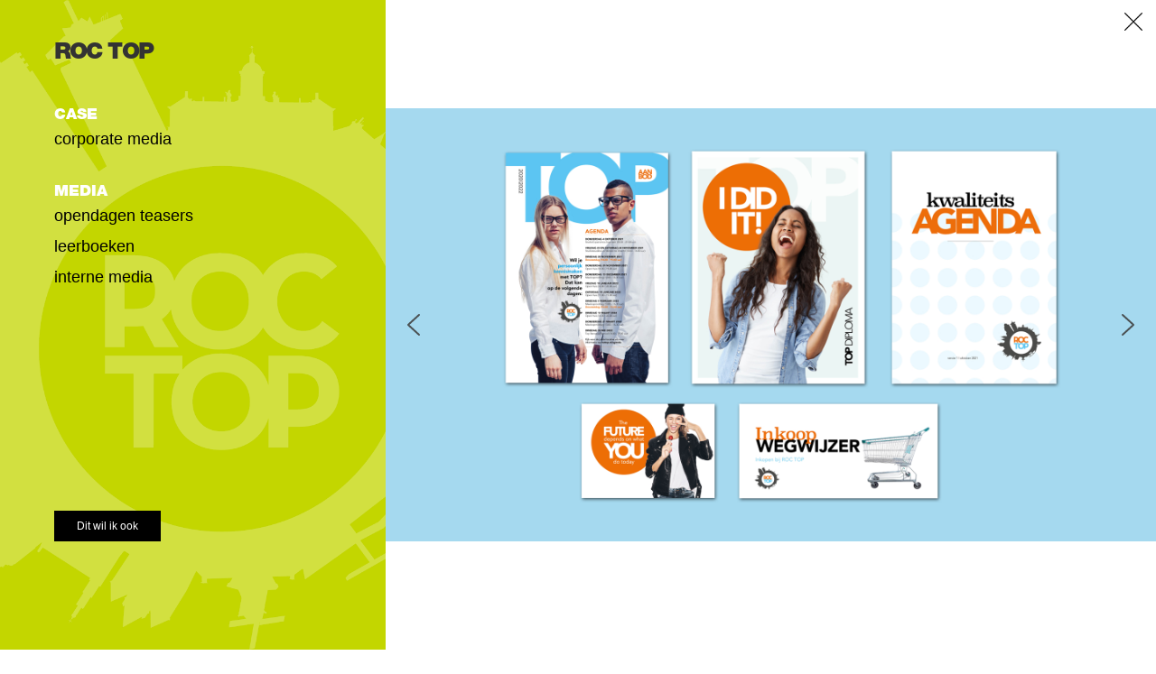

--- FILE ---
content_type: text/html; charset=UTF-8
request_url: https://tmo.biz/project/roc-top/
body_size: 10245
content:
<!DOCTYPE html>
<html lang="en-US">
<head>
	<meta charset="UTF-8" />
<meta http-equiv="X-UA-Compatible" content="IE=edge">
	<link rel="pingback" href="https://tmo.biz/xmlrpc.php" />

	<script type="text/javascript">
		document.documentElement.className = 'js';
	</script>
	
	<script>var et_site_url='https://tmo.biz';var et_post_id='1270';function et_core_page_resource_fallback(a,b){"undefined"===typeof b&&(b=a.sheet.cssRules&&0===a.sheet.cssRules.length);b&&(a.onerror=null,a.onload=null,a.href?a.href=et_site_url+"/?et_core_page_resource="+a.id+et_post_id:a.src&&(a.src=et_site_url+"/?et_core_page_resource="+a.id+et_post_id))}
</script>
	<!-- This site is optimized with the Yoast SEO plugin v15.5 - https://yoast.com/wordpress/plugins/seo/ -->
	<title>ROC TOP - TMO - The Media Office - Het meest creatieve ontwerpbureau in Almere</title>
	<meta name="robots" content="index, follow, max-snippet:-1, max-image-preview:large, max-video-preview:-1" />
	<link rel="canonical" href="https://tmo.biz/project/roc-top/" />
	<meta property="og:locale" content="en_US" />
	<meta property="og:type" content="article" />
	<meta property="og:title" content="ROC TOP - TMO - The Media Office - Het meest creatieve ontwerpbureau in Almere" />
	<meta property="og:url" content="https://tmo.biz/project/roc-top/" />
	<meta property="og:site_name" content="TMO - The Media Office - Het meest creatieve ontwerpbureau in Almere" />
	<meta property="article:modified_time" content="2022-04-14T15:33:02+00:00" />
	<meta name="twitter:card" content="summary_large_image" />
	<meta name="twitter:label1" content="Est. reading time">
	<meta name="twitter:data1" content="1 minute">
	<script type="application/ld+json" class="yoast-schema-graph">{"@context":"https://schema.org","@graph":[{"@type":"WebSite","@id":"https://tmo.biz/#website","url":"https://tmo.biz/","name":"TMO - The Media Office - Het meest creatieve ontwerpbureau in Almere","description":"The Media Office","potentialAction":[{"@type":"SearchAction","target":"https://tmo.biz/?s={search_term_string}","query-input":"required name=search_term_string"}],"inLanguage":"en-US"},{"@type":"WebPage","@id":"https://tmo.biz/project/roc-top/#webpage","url":"https://tmo.biz/project/roc-top/","name":"ROC TOP - TMO - The Media Office - Het meest creatieve ontwerpbureau in Almere","isPartOf":{"@id":"https://tmo.biz/#website"},"datePublished":"2022-04-13T13:48:54+00:00","dateModified":"2022-04-14T15:33:02+00:00","inLanguage":"en-US","potentialAction":[{"@type":"ReadAction","target":["https://tmo.biz/project/roc-top/"]}]}]}</script>
	<!-- / Yoast SEO plugin. -->


<link rel='dns-prefetch' href='//cdn.jsdelivr.net' />
<link rel='dns-prefetch' href='//fonts.googleapis.com' />
<link rel='dns-prefetch' href='//s.w.org' />
<link rel="alternate" type="application/rss+xml" title="TMO - The Media Office - Het meest creatieve ontwerpbureau in Almere &raquo; Feed" href="https://tmo.biz/feed/" />
<link rel="alternate" type="application/rss+xml" title="TMO - The Media Office - Het meest creatieve ontwerpbureau in Almere &raquo; Comments Feed" href="https://tmo.biz/comments/feed/" />
<link rel="alternate" type="application/rss+xml" title="TMO - The Media Office - Het meest creatieve ontwerpbureau in Almere &raquo; ROC TOP Comments Feed" href="https://tmo.biz/project/roc-top/feed/" />
		<script type="text/javascript">
			window._wpemojiSettings = {"baseUrl":"https:\/\/s.w.org\/images\/core\/emoji\/13.0.0\/72x72\/","ext":".png","svgUrl":"https:\/\/s.w.org\/images\/core\/emoji\/13.0.0\/svg\/","svgExt":".svg","source":{"concatemoji":"https:\/\/tmo.biz\/wp-includes\/js\/wp-emoji-release.min.js?ver=5.5.17"}};
			!function(e,a,t){var n,r,o,i=a.createElement("canvas"),p=i.getContext&&i.getContext("2d");function s(e,t){var a=String.fromCharCode;p.clearRect(0,0,i.width,i.height),p.fillText(a.apply(this,e),0,0);e=i.toDataURL();return p.clearRect(0,0,i.width,i.height),p.fillText(a.apply(this,t),0,0),e===i.toDataURL()}function c(e){var t=a.createElement("script");t.src=e,t.defer=t.type="text/javascript",a.getElementsByTagName("head")[0].appendChild(t)}for(o=Array("flag","emoji"),t.supports={everything:!0,everythingExceptFlag:!0},r=0;r<o.length;r++)t.supports[o[r]]=function(e){if(!p||!p.fillText)return!1;switch(p.textBaseline="top",p.font="600 32px Arial",e){case"flag":return s([127987,65039,8205,9895,65039],[127987,65039,8203,9895,65039])?!1:!s([55356,56826,55356,56819],[55356,56826,8203,55356,56819])&&!s([55356,57332,56128,56423,56128,56418,56128,56421,56128,56430,56128,56423,56128,56447],[55356,57332,8203,56128,56423,8203,56128,56418,8203,56128,56421,8203,56128,56430,8203,56128,56423,8203,56128,56447]);case"emoji":return!s([55357,56424,8205,55356,57212],[55357,56424,8203,55356,57212])}return!1}(o[r]),t.supports.everything=t.supports.everything&&t.supports[o[r]],"flag"!==o[r]&&(t.supports.everythingExceptFlag=t.supports.everythingExceptFlag&&t.supports[o[r]]);t.supports.everythingExceptFlag=t.supports.everythingExceptFlag&&!t.supports.flag,t.DOMReady=!1,t.readyCallback=function(){t.DOMReady=!0},t.supports.everything||(n=function(){t.readyCallback()},a.addEventListener?(a.addEventListener("DOMContentLoaded",n,!1),e.addEventListener("load",n,!1)):(e.attachEvent("onload",n),a.attachEvent("onreadystatechange",function(){"complete"===a.readyState&&t.readyCallback()})),(n=t.source||{}).concatemoji?c(n.concatemoji):n.wpemoji&&n.twemoji&&(c(n.twemoji),c(n.wpemoji)))}(window,document,window._wpemojiSettings);
		</script>
		<meta content="Tmo v.1.0" name="generator"/><style type="text/css">
img.wp-smiley,
img.emoji {
	display: inline !important;
	border: none !important;
	box-shadow: none !important;
	height: 1em !important;
	width: 1em !important;
	margin: 0 .07em !important;
	vertical-align: -0.1em !important;
	background: none !important;
	padding: 0 !important;
}
</style>
	<link rel='stylesheet' id='wp-block-library-css'  href='https://tmo.biz/wp-includes/css/dist/block-library/style.min.css?ver=5.5.17' type='text/css' media='all' />
<link rel='stylesheet' id='dmb-module-1079-css'  href='https://tmo.biz/wp-content/uploads/dmb/css/dp_custom_module_1079.css?ver=5.5.17' type='text/css' media='all' />
<link rel='stylesheet' id='Divi-css'  href='https://tmo.biz/wp-content/themes/Divi/style.css?ver=5.5.17' type='text/css' media='all' />
<link rel='stylesheet' id='tmo-css'  href='https://tmo.biz/wp-content/themes/tmo/style.css?ver=1.0' type='text/css' media='all' />
<link rel='stylesheet' id='style2-css'  href='https://tmo.biz/wp-content/themes/tmo/css/jquery.fullPage.css?ver=all' type='text/css' media='all' />
<link rel='stylesheet' id='divi-fonts-css'  href='https://fonts.googleapis.com/css?family=Open+Sans:300italic,400italic,600italic,700italic,800italic,400,300,600,700,800&#038;subset=latin,latin-ext' type='text/css' media='all' />
<link rel='stylesheet' id='divi-style-css'  href='https://tmo.biz/wp-content/themes/tmo/style.css?ver=4.4.0' type='text/css' media='all' />
<link rel='stylesheet' id='dashicons-css'  href='https://tmo.biz/wp-includes/css/dashicons.min.css?ver=5.5.17' type='text/css' media='all' />
<link rel="stylesheet" type="text/css" href="https://tmo.biz/wp-content/plugins/nextend-smart-slider3-pro/Public/SmartSlider3/Application/Frontend/Assets/dist/smartslider.min.css?ver=fe0c9112" media="all">
<style data-related="n2-ss-15">div#n2-ss-15 .n2-ss-slider-1{display:grid;position:relative;}div#n2-ss-15 .n2-ss-slider-2{display:grid;position:relative;overflow:hidden;padding:0px 0px 0px 0px;border:0px solid RGBA(62,62,62,1);border-radius:0px;background-clip:padding-box;background-repeat:repeat;background-position:50% 50%;background-size:cover;background-attachment:scroll;z-index:1;}div#n2-ss-15:not(.n2-ss-loaded) .n2-ss-slider-2{background-image:none !important;}div#n2-ss-15 .n2-ss-slider-3{display:grid;grid-template-areas:'cover';position:relative;overflow:hidden;z-index:10;}div#n2-ss-15 .n2-ss-slider-3 > *{grid-area:cover;}div#n2-ss-15 .n2-ss-slide-backgrounds,div#n2-ss-15 .n2-ss-slider-3 > .n2-ss-divider{position:relative;}div#n2-ss-15 .n2-ss-slide-backgrounds{z-index:10;}div#n2-ss-15 .n2-ss-slide-backgrounds > *{overflow:hidden;}div#n2-ss-15 .n2-ss-slide-background{transform:translateX(-100000px);}div#n2-ss-15 .n2-ss-slider-4{place-self:center;position:relative;width:100%;height:100%;z-index:20;display:grid;grid-template-areas:'slide';}div#n2-ss-15 .n2-ss-slider-4 > *{grid-area:slide;}div#n2-ss-15.n2-ss-full-page--constrain-ratio .n2-ss-slider-4{height:auto;}div#n2-ss-15 .n2-ss-slide{display:grid;place-items:center;grid-auto-columns:100%;position:relative;z-index:20;-webkit-backface-visibility:hidden;transform:translateX(-100000px);}div#n2-ss-15 .n2-ss-slide{perspective:1000px;}div#n2-ss-15 .n2-ss-slide-active{z-index:21;}.n2-ss-background-animation{position:absolute;top:0;left:0;width:100%;height:100%;z-index:3;}div#n2-ss-15 .nextend-arrow{cursor:pointer;overflow:hidden;line-height:0 !important;z-index:18;-webkit-user-select:none;}div#n2-ss-15 .nextend-arrow img{position:relative;display:block;}div#n2-ss-15 .nextend-arrow img.n2-arrow-hover-img{display:none;}div#n2-ss-15 .nextend-arrow:FOCUS img.n2-arrow-hover-img,div#n2-ss-15 .nextend-arrow:HOVER img.n2-arrow-hover-img{display:inline;}div#n2-ss-15 .nextend-arrow:FOCUS img.n2-arrow-normal-img,div#n2-ss-15 .nextend-arrow:HOVER img.n2-arrow-normal-img{display:none;}div#n2-ss-15 .nextend-arrow-animated{overflow:hidden;}div#n2-ss-15 .nextend-arrow-animated > div{position:relative;}div#n2-ss-15 .nextend-arrow-animated .n2-active{position:absolute;}div#n2-ss-15 .nextend-arrow-animated-fade{transition:background 0.3s, opacity 0.4s;}div#n2-ss-15 .nextend-arrow-animated-horizontal > div{transition:all 0.4s;transform:none;}div#n2-ss-15 .nextend-arrow-animated-horizontal .n2-active{top:0;}div#n2-ss-15 .nextend-arrow-previous.nextend-arrow-animated-horizontal .n2-active{left:100%;}div#n2-ss-15 .nextend-arrow-next.nextend-arrow-animated-horizontal .n2-active{right:100%;}div#n2-ss-15 .nextend-arrow-previous.nextend-arrow-animated-horizontal:HOVER > div,div#n2-ss-15 .nextend-arrow-previous.nextend-arrow-animated-horizontal:FOCUS > div{transform:translateX(-100%);}div#n2-ss-15 .nextend-arrow-next.nextend-arrow-animated-horizontal:HOVER > div,div#n2-ss-15 .nextend-arrow-next.nextend-arrow-animated-horizontal:FOCUS > div{transform:translateX(100%);}div#n2-ss-15 .nextend-arrow-animated-vertical > div{transition:all 0.4s;transform:none;}div#n2-ss-15 .nextend-arrow-animated-vertical .n2-active{left:0;}div#n2-ss-15 .nextend-arrow-previous.nextend-arrow-animated-vertical .n2-active{top:100%;}div#n2-ss-15 .nextend-arrow-next.nextend-arrow-animated-vertical .n2-active{bottom:100%;}div#n2-ss-15 .nextend-arrow-previous.nextend-arrow-animated-vertical:HOVER > div,div#n2-ss-15 .nextend-arrow-previous.nextend-arrow-animated-vertical:FOCUS > div{transform:translateY(-100%);}div#n2-ss-15 .nextend-arrow-next.nextend-arrow-animated-vertical:HOVER > div,div#n2-ss-15 .nextend-arrow-next.nextend-arrow-animated-vertical:FOCUS > div{transform:translateY(100%);}div#n2-ss-15 .n2-style-2e34ff73fb13eafbc77d4e1366d1aa62-heading{background: RGBA(255,255,255,0.5);opacity:1;padding:0px 0px 0px 0px ;box-shadow: none;border: 0px solid RGBA(0,0,0,1);border-radius:0px;}div#n2-ss-15 .n2-ss-slide-limiter{max-width:3000px;}div#n2-ss-15 .n-uc-98nRjG6GMkN9{padding:0px 0px 0px 0px}div#n2-ss-15 .n-uc-2eTSQwyYG2kB{padding:0px 0px 0px 0px}div#n2-ss-15 .n-uc-fr2F3vdkqhdt{padding:0px 0px 0px 0px}div#n2-ss-15 .n-uc-JLV4iYLrXNDx{padding:0px 0px 0px 0px}div#n2-ss-15 .nextend-arrow img{width: 32px}@media (min-width: 1200px){div#n2-ss-15 [data-hide-desktopportrait="1"]{display: none !important;}}@media (orientation: landscape) and (max-width: 1199px) and (min-width: 901px),(orientation: portrait) and (max-width: 1199px) and (min-width: 701px){div#n2-ss-15 [data-hide-tabletportrait="1"]{display: none !important;}}@media (orientation: landscape) and (max-width: 900px),(orientation: portrait) and (max-width: 700px){div#n2-ss-15 [data-hide-mobileportrait="1"]{display: none !important;}div#n2-ss-15 .nextend-arrow img{width: 16px}}</style>
<script>(function(){this._N2=this._N2||{_r:[],_d:[],r:function(){this._r.push(arguments)},d:function(){this._d.push(arguments)}}}).call(window);!function(e,i,o,r){(i=e.match(/(Chrome|Firefox|Safari)\/(\d+)\./))&&("Chrome"==i[1]?r=+i[2]>=32:"Firefox"==i[1]?r=+i[2]>=65:"Safari"==i[1]&&(o=e.match(/Version\/(\d+)/)||e.match(/(\d+)[0-9_]+like Mac/))&&(r=+o[1]>=14),r&&document.documentElement.classList.add("n2webp"))}(navigator.userAgent);</script><script src="https://tmo.biz/wp-content/plugins/nextend-smart-slider3-pro/Public/SmartSlider3/Application/Frontend/Assets/dist/n2.min.js?ver=fe0c9112" defer async></script>
<script src="https://tmo.biz/wp-content/plugins/nextend-smart-slider3-pro/Public/SmartSlider3/Application/Frontend/Assets/dist/smartslider-frontend.min.js?ver=fe0c9112" defer async></script>
<script src="https://tmo.biz/wp-content/plugins/nextend-smart-slider3-pro/Public/SmartSlider3/Slider/SliderType/Simple/Assets/dist/ss-simple.min.js?ver=fe0c9112" defer async></script>
<script src="https://tmo.biz/wp-content/plugins/nextend-smart-slider3-pro/Public/SmartSlider3/Widget/Arrow/ArrowImage/Assets/dist/w-arrow-image.min.js?ver=fe0c9112" defer async></script>
<script>_N2.r('documentReady',function(){_N2.r(["documentReady","smartslider-frontend","SmartSliderWidgetArrowImage","ss-simple"],function(){new _N2.SmartSliderSimple('n2-ss-15',{"admin":false,"background.video.mobile":1,"loadingTime":2000,"randomize":{"randomize":0,"randomizeFirst":0},"callbacks":"","alias":{"id":0,"smoothScroll":0,"slideSwitch":0,"scroll":1},"align":"normal","isDelayed":0,"responsive":{"mediaQueries":{"all":false,"desktopportrait":["(min-width: 1200px)"],"tabletportrait":["(orientation: landscape) and (max-width: 1199px) and (min-width: 901px)","(orientation: portrait) and (max-width: 1199px) and (min-width: 701px)"],"mobileportrait":["(orientation: landscape) and (max-width: 900px)","(orientation: portrait) and (max-width: 700px)"]},"base":{"slideOuterWidth":1920,"slideOuterHeight":1080,"sliderWidth":1920,"sliderHeight":1080,"slideWidth":1920,"slideHeight":1080},"hideOn":{"desktopLandscape":false,"desktopPortrait":false,"tabletLandscape":false,"tabletPortrait":false,"mobileLandscape":false,"mobilePortrait":false},"onResizeEnabled":true,"type":"auto","sliderHeightBasedOn":"real","focusUser":1,"focusEdge":"auto","breakpoints":[{"device":"tabletPortrait","type":"max-screen-width","portraitWidth":1199,"landscapeWidth":1199},{"device":"mobilePortrait","type":"max-screen-width","portraitWidth":700,"landscapeWidth":900}],"enabledDevices":{"desktopLandscape":0,"desktopPortrait":1,"tabletLandscape":0,"tabletPortrait":1,"mobileLandscape":0,"mobilePortrait":1},"sizes":{"desktopPortrait":{"width":1920,"height":1080,"max":3000,"min":1200},"tabletPortrait":{"width":701,"height":394,"customHeight":false,"max":1199,"min":701},"mobilePortrait":{"width":320,"height":180,"customHeight":false,"max":900,"min":320}},"overflowHiddenPage":0,"focus":{"offsetTop":"#wpadminbar","offsetBottom":""}},"controls":{"mousewheel":1,"touch":"horizontal","keyboard":1,"blockCarouselInteraction":1},"playWhenVisible":1,"playWhenVisibleAt":0.5,"lazyLoad":0,"lazyLoadNeighbor":0,"blockrightclick":0,"maintainSession":0,"autoplay":{"enabled":0,"start":1,"duration":8000,"autoplayLoop":1,"allowReStart":0,"pause":{"click":1,"mouse":"0","mediaStarted":1},"resume":{"click":0,"mouse":"0","mediaEnded":1,"slidechanged":0},"interval":1,"intervalModifier":"loop","intervalSlide":"current"},"perspective":1000,"layerMode":{"playOnce":0,"playFirstLayer":1,"mode":"skippable","inAnimation":"mainInEnd"},"parallax":{"enabled":1,"mobile":0,"is3D":0,"animate":1,"horizontal":"mouse","vertical":"mouse","origin":"slider","scrollmove":"both"},"postBackgroundAnimations":0,"bgAnimations":0,"mainanimation":{"type":"horizontal","duration":800,"delay":0,"ease":"easeOutQuad","shiftedBackgroundAnimation":"auto"},"carousel":1,"initCallbacks":function(){new _N2.SmartSliderWidgetArrowImage(this)}})})});</script><script type='text/javascript' src='https://tmo.biz/wp-includes/js/jquery/jquery.js?ver=1.12.4-wp' id='jquery-core-js'></script>
<script type='text/javascript' src='https://tmo.biz/wp-content/themes/tmo/js/desktop.js?ver=5.5.17' id='custom-scripts-js'></script>
<script type='text/javascript' src='https://tmo.biz/wp-content/themes/tmo/js/jquery.fullPage.beta.js?ver=5.5.17' id='my-script2-js'></script>
<script type='text/javascript' src='//cdn.jsdelivr.net/npm/es6-promise@4/dist/es6-promise.auto.min.js?ver=5.5.17' id='es6-promise-js'></script>
<script type='text/javascript' id='et-core-api-spam-recaptcha-js-extra'>
/* <![CDATA[ */
var et_core_api_spam_recaptcha = {"site_key":"","page_action":{"action":"roc_top"}};
/* ]]> */
</script>
<script type='text/javascript' src='https://tmo.biz/wp-content/themes/Divi/core/admin/js/recaptcha.js?ver=5.5.17' id='et-core-api-spam-recaptcha-js'></script>
<link rel="https://api.w.org/" href="https://tmo.biz/wp-json/" /><link rel="alternate" type="application/json" href="https://tmo.biz/wp-json/wp/v2/project/1270" /><link rel="EditURI" type="application/rsd+xml" title="RSD" href="https://tmo.biz/xmlrpc.php?rsd" />
<link rel="wlwmanifest" type="application/wlwmanifest+xml" href="https://tmo.biz/wp-includes/wlwmanifest.xml" /> 
<meta name="generator" content="WordPress 5.5.17" />
<link rel='shortlink' href='https://tmo.biz/?p=1270' />
<link rel="alternate" type="application/json+oembed" href="https://tmo.biz/wp-json/oembed/1.0/embed?url=https%3A%2F%2Ftmo.biz%2Fproject%2Froc-top%2F" />
<link rel="alternate" type="text/xml+oembed" href="https://tmo.biz/wp-json/oembed/1.0/embed?url=https%3A%2F%2Ftmo.biz%2Fproject%2Froc-top%2F&#038;format=xml" />
<meta name="viewport" content="width=device-width, initial-scale=1.0, maximum-scale=1.0, user-scalable=0" /><!--<link rel="stylesheet" type="text/css" href="/wp-content/themes/tmo/css/jquery.fullPage.css" />-->
<link rel="icon" href="https://tmo.biz/wp-content/uploads/2022/01/cropped-apple-icon-180x180-1-32x32.png" sizes="32x32" />
<link rel="icon" href="https://tmo.biz/wp-content/uploads/2022/01/cropped-apple-icon-180x180-1-192x192.png" sizes="192x192" />
<link rel="apple-touch-icon" href="https://tmo.biz/wp-content/uploads/2022/01/cropped-apple-icon-180x180-1-180x180.png" />
<meta name="msapplication-TileImage" content="https://tmo.biz/wp-content/uploads/2022/01/cropped-apple-icon-180x180-1-270x270.png" />
<link rel="stylesheet" id="et-core-unified-tb-589-tb-382-1270-cached-inline-styles" href="https://tmo.biz/wp-content/et-cache/1270/et-core-unified-tb-589-tb-382-1270-17646102813892.min.css" onerror="et_core_page_resource_fallback(this, true)" onload="et_core_page_resource_fallback(this)" /><link rel="stylesheet" id="et-core-unified-1270-cached-inline-styles" href="https://tmo.biz/wp-content/et-cache/1270/et-core-unified-1270-17646102813892.min.css" onerror="et_core_page_resource_fallback(this, true)" onload="et_core_page_resource_fallback(this)" /></head>
<body class="project-template-default single single-project postid-1270 et-tb-has-template et-tb-has-header et-tb-has-footer et-tb-footer-disabled et_pb_button_helper_class et_cover_background et_pb_gutter osx et_pb_gutters3 et_pb_pagebuilder_layout et_right_sidebar et_divi_theme et-db et_minified_css">
	<div id="page-container">
<div id="et-boc" class="et-boc">
			
		<header class="et-l et-l--header">
			<div class="et_builder_inner_content et_pb_gutters3"><div class="et_pb_section et_pb_section_0_tb_header et_section_regular et_section_transparent" >
				
				
				
				
					<div class="et_pb_row et_pb_row_0_tb_header">
				<div class="et_pb_column et_pb_column_4_4 et_pb_column_0_tb_header  et_pb_css_mix_blend_mode_passthrough et-last-child">
				
				
				<div class="et_pb_module et_pb_blurb et_pb_blurb_0_tb_header  et_pb_text_align_right  et_pb_blurb_position_top et_pb_bg_layout_light">
				
				
				<div class="et_pb_blurb_content">
					<div class="et_pb_main_blurb_image"><a href="/#mooiwerk"><span class="et_pb_image_wrap"><img src="https://tmo.biz/wp-content/uploads/2020/03/delete-cross.png" alt="" class="et-waypoint et_pb_animation_top" /></span></a></div>
					<div class="et_pb_blurb_container">
						
						
					</div>
				</div> <!-- .et_pb_blurb_content -->
			</div> <!-- .et_pb_blurb -->
			</div> <!-- .et_pb_column -->
				
				
			</div> <!-- .et_pb_row -->
				
				
			</div> <!-- .et_pb_section -->		</div><!-- .et_builder_inner_content -->
	</header><!-- .et-l -->
	<div id="et-main-area">
	
<div id="main-content">


			
				<article id="post-1270" class="post-1270 project type-project status-publish hentry et_pb_post">

				
					<div class="entry-content">

					
					<div class="et-l et-l--post">
			<div class="et_builder_inner_content et_pb_gutters3"><div class="et_pb_section et_pb_section_0 projects et_pb_with_background et_section_regular" >
				
				
				
				
					<div class="et_pb_row et_pb_row_0 et_pb_equal_columns et_pb_gutters1">
				<div class="et_pb_column et_pb_column_1_3 et_pb_column_0  et_pb_css_mix_blend_mode_passthrough">
				
				
				<div class="et_pb_module et_pb_text et_pb_text_0  et_pb_text_align_left et_pb_bg_layout_light">
				
				
				<div class="et_pb_text_inner"><h2>ROC TOP</h2></div>
			</div> <!-- .et_pb_text --><div class="et_pb_module et_pb_text et_pb_text_1  et_pb_text_align_left et_pb_bg_layout_light">
				
				
				<div class="et_pb_text_inner"><h5>CASE</h5>
<p>corporate media</p>
<p>&nbsp;</p>
<h5>MEDIA</h5>
<p>
opendagen teasers<br />
leerboeken<br />
interne media
</p></div>
			</div> <!-- .et_pb_text -->
			</div> <!-- .et_pb_column --><div class="et_pb_column et_pb_column_2_3 et_pb_column_1  et_pb_css_mix_blend_mode_passthrough et-last-child">
				
				
				<div id="divi-smartslider-wrapper" class="et_pb_module et_pb_nextend_smart_slider_3 et_pb_nextend_smart_slider_3_0">
				
				
				
				
				<div class="et_pb_module_inner">
					<div class="n2-section-smartslider fitvidsignore " data-ssid="15" tabindex="0" role="region" aria-label="Slider" data-alias="roctop"><div id="n2-ss-15-align" class="n2-ss-align"><div class="n2-padding"><div id="n2-ss-15" data-creator="Smart Slider 3" data-responsive="auto" class="n2-ss-slider n2-ow n2-has-hover n2notransition roctop ">



<div class="n2-ss-slider-wrapper-inside">
        <div class="n2-ss-slider-1 n2_ss__touch_element n2-ow">
            <div class="n2-ss-slider-2 n2-ow">
                                                <div class="n2-ss-slider-3 n2-ow">

                    <div class="n2-ss-slide-backgrounds n2-ow-all"><div class="n2-ss-slide-background" data-public-id="1" data-mode="fill"><div class="n2-ss-slide-background-image" data-blur="0" data-opacity="100" data-x="0" data-y="0" data-alt="" data-title="" style="--ss-o-pos-x:0%;--ss-o-pos-y:0%"><picture class="skip-lazy" data-skip-lazy="1"><img src="//tmo.biz/wp-content/uploads/2022/04/corporate_ROCTOP.jpg" alt="" title="" loading="lazy" class="skip-lazy" data-skip-lazy="1"></picture></div><div data-color="RGBA(165,217,239,1)" style="background-color: RGBA(165,217,239,1);" class="n2-ss-slide-background-color"></div></div><div class="n2-ss-slide-background" data-public-id="2" data-mode="stretch"><div class="n2-ss-slide-background-image" data-blur="0" data-opacity="100" data-x="0" data-y="0" data-alt="" data-title="" style="--ss-o-pos-x:0%;--ss-o-pos-y:0%"><picture class="skip-lazy" data-skip-lazy="1"><img src="//tmo.biz/wp-content/uploads/2022/04/posters_ROCTOP.jpg" alt="" title="" loading="lazy" class="skip-lazy" data-skip-lazy="1"></picture></div><div data-color="RGBA(237,110,5,1)" style="background-color: RGBA(237,110,5,1);" class="n2-ss-slide-background-color"></div></div><div class="n2-ss-slide-background" data-public-id="3" data-mode="fit"><div class="n2-ss-slide-background-image" data-blur="0" data-opacity="100" data-x="0" data-y="0" data-alt="ROC TOP MBO op Proef" data-title="ROC TOP MBO op Proef" style="--ss-o-pos-x:0%;--ss-o-pos-y:0%"><picture class="skip-lazy" data-skip-lazy="1"><img src="//tmo.biz/wp-content/uploads/2022/04/mboopproef_ROCTOP-v2.jpg" alt="ROC TOP MBO op Proef" title="ROC TOP MBO op Proef" loading="lazy" class="skip-lazy" data-skip-lazy="1"></picture></div><div data-color="RGBA(165,217,239,1)" style="background-color: RGBA(165,217,239,1);" class="n2-ss-slide-background-color"></div></div><div class="n2-ss-slide-background" data-public-id="4" data-mode="fit"><video class="n2-ss-slide-background-video intrinsic-ignore data-tf-not-load" style="opacity:1;" data-mode="fit" playsinline="playsinline" webkit-playsinline="webkit-playsinline" onloadstart="this.n2LoadStarted=1;" data-keepplaying="1" preload="none" muted="muted" loop="loop" data-reset-slide-change="1"><source src="//tmo.biz/wp-content/uploads/2024/07/roc_opendag-23072024.mp4" type="video/mp4"></video><div data-color="RGBA(0,0,0,1)" style="background-color: RGBA(0,0,0,1);" class="n2-ss-slide-background-color"></div></div></div>                    <div class="n2-ss-slider-4 n2-ow">
                        <svg xmlns="http://www.w3.org/2000/svg" viewBox="0 0 1920 1080" data-related-device="desktopPortrait" class="n2-ow n2-ss-preserve-size n2-ss-preserve-size--slider n2-ss-slide-limiter"></svg><div data-first="1" data-slide-duration="0" data-id="140" data-slide-public-id="1" data-title="Corporate ROC TOP" class="n2-ss-slide n2-ow  n2-ss-slide-140"><div role="note" class="n2-ss-slide--focus" tabindex="-1">Corporate ROC TOP</div><div class="n2-ss-layers-container n2-ss-slide-limiter n2-ow"><div class="n2-ss-layer n2-ow n-uc-98nRjG6GMkN9" data-sstype="slide" data-pm="default"></div></div></div><div data-slide-duration="0" data-id="148" data-slide-public-id="2" data-title="Posters ROC TOP " class="n2-ss-slide n2-ow  n2-ss-slide-148"><div role="note" class="n2-ss-slide--focus" tabindex="-1">Posters ROC TOP </div><div class="n2-ss-layers-container n2-ss-slide-limiter n2-ow"><div class="n2-ss-layer n2-ow n-uc-2eTSQwyYG2kB" data-sstype="slide" data-pm="default"></div></div></div><div data-slide-duration="0" data-id="149" data-slide-public-id="3" data-title="MBO op Proef" class="n2-ss-slide n2-ow  n2-ss-slide-149"><div role="note" class="n2-ss-slide--focus" tabindex="-1">MBO op Proef</div><div class="n2-ss-layers-container n2-ss-slide-limiter n2-ow"><div class="n2-ss-layer n2-ow n-uc-fr2F3vdkqhdt" data-sstype="slide" data-pm="default"></div></div></div><div data-slide-duration="0" data-id="150" data-slide-public-id="4" data-title="Video" class="n2-ss-slide n2-ow  n2-ss-slide-150"><div role="note" class="n2-ss-slide--focus" tabindex="-1">Video</div><div class="n2-ss-layers-container n2-ss-slide-limiter n2-ow"><div class="n2-ss-layer n2-ow n-uc-JLV4iYLrXNDx" data-sstype="slide" data-pm="default"></div></div></div>                    </div>

                                    </div>
            </div>
        </div>
        <div class="n2-ss-slider-controls n2-ss-slider-controls-absolute-left-center"><div style="--widget-offset:15px;" class="n2-ss-widget n2-style-2e34ff73fb13eafbc77d4e1366d1aa62-heading nextend-arrow n2-ow-all nextend-arrow-previous  nextend-arrow-animated-fade" data-hide-mobilelandscape="1" id="n2-ss-15-arrow-previous" role="button" aria-label="previous arrow" tabindex="0"><img width="32" height="32" class="skip-lazy" data-skip-lazy="1" src="[data-uri]" alt="previous arrow"></div></div><div class="n2-ss-slider-controls n2-ss-slider-controls-absolute-right-center"><div style="--widget-offset:15px;" class="n2-ss-widget n2-style-2e34ff73fb13eafbc77d4e1366d1aa62-heading nextend-arrow n2-ow-all nextend-arrow-next  nextend-arrow-animated-fade" data-hide-mobilelandscape="1" id="n2-ss-15-arrow-next" role="button" aria-label="next arrow" tabindex="0"><img width="32" height="32" class="skip-lazy" data-skip-lazy="1" src="[data-uri]" alt="next arrow"></div></div></div></div><ss3-loader></ss3-loader></div></div><div class="n2_clear"></div></div>
				</div>
			</div>
			</div> <!-- .et_pb_column -->
				
				
			</div> <!-- .et_pb_row -->
				
				
			</div> <!-- .et_pb_section -->		</div><!-- .et_builder_inner_content -->
	</div><!-- .et-l -->
						</div> <!-- .entry-content -->

				
				
					<div class="nav-single clearfix" style="display:none" >
						<span class="nav-previous"><a href="https://tmo.biz/project/voorbeeld-project/" rel="prev"><span class="meta-nav">&larr;</span> Voorbeeld project</a></span>
						<span class="nav-next"><a href="https://tmo.biz/project/dyzle/" rel="next">Dyzle <span class="meta-nav">&rarr;</span></a></span>
					</div><!-- .nav-single -->

				
				</article> <!-- .et_pb_post -->

						

</div> <!-- #main-content -->

<button type="button" class="cta1" >Dit wil ik ook</button>

<script>

setTimeout(function(){ setSliderBg(); },500);

//get the id of the slider
let sliderEl = document.querySelector("div.n2-ss-slider[id^='n2-ss-']");
let sliderId = "";

if(sliderEl != null) { sliderId = "#" + sliderEl.id; }

_N2.r(sliderId, function(){
  
    //mainAnimationStart
    var slider = _N2[sliderId];
    slider.sliderElement.addEventListener('mainAnimationStart', 
    function(e) {
        setSliderBg();
    });
    
    

});

function setSliderBg(){

	let slide = document.querySelector(".n2-ss-slide-active");
    let bgId = slide.getAttribute("data-slide-public-id");
        
    let bgColorEl = document.querySelector(".n2-ss-slide-background[data-public-id='" + bgId + "'] div.n2-ss-slide-background-color");
    
    let bgColor = bgColorEl.getAttribute("data-color");
        
    //document.querySelector(".entry-content").style.backgroundColor = bgColor;
    let slideWrapper = document.querySelector("div.et_pb_nextend_smart_slider_3");
    slideWrapper.closest('.et-last-child').style.backgroundColor = bgColor;
    
}

</script>
<style type="text/css" >
.nextend-arrow {
	background-color: transparent !important;
}

/* cta */

button.cta1{
	position: absolute;
    z-index: 100;
    bottom: 120px;
    left: 60px;
}

@media screen and (max-width: 980px) {
  button.cta1{
	left:auto;
	bottom:auto;
	top: 65px;
    right: 65px;
  }
}


</style>
	    </div> <!-- #et-main-area -->

			
		</div><!-- #et-boc -->
		</div> <!-- #page-container -->

			<div id="overlay">
        <button onclick="toggleCtaOverlay()" id="btn-close" title="Sluit het formulier">X</button>

        <div id="cta-form-wrapper" >
                <form id="cta-form" name="frm" method="post" >
                        <h2 id="cta-form-title" >Contact</h2>

                        <div id="cta-form-area" class="cta-form-elems" >

                                <div id="message-send">
                                        Fijn dat je <span>interesse</span> hebt in onze diensten!<br/>
                                        Wij nemen <span>z.s.m.</span> contact met je op!<br/>
                                </div>

                                <div class="form-subtitle" >
                                        <span>Ik wil</span>graag contact
                                </div>

                                <div class="cta-form-fields" >
                                        <div class="cta-form-row" >
                                                <div><input type="text" placeholder="naam *" name="fullname" id="fullname" maxlength="32" class="cta-text-input" required /></div>
                                                <div><input type="text" placeholder="telefoon" name="phone" id="phone" maxlength="15" class="cta-text-input"  /></div>
                                                <div><input type="text" placeholder="e-mailadres *" name="email" id="email" maxlength="50" class="cta-text-input" required /></div>
                                                <div><input type="text" placeholder="branche *" name="industry" id="industry" maxlength="30" class="cta-text-input" required/></div>
                                                <div><input type="text" placeholder="toelichting" name="comments" id="comments" class="cta-text-input" /></div>
                                        </div>                                                                                
                                        <div class="cta-form-row-submit">
                                                <input type="submit" id="btn-submit" value="Verzenden" />
                                        </div>
                                </div>

                                
                        </div>
                </form>                 
        </div>
</div>

<link rel="stylesheet" href="/wp-content/themes/tmo/partials/cta-form/form-styles.css"/>
<script type="text/javascript" src="https://cdn.jsdelivr.net/npm/jquery-validation@1.19.3/dist/jquery.validate.min.js" ></script>
<script type="text/javascript" src="/wp-content/themes/tmo/partials/cta-form/form.js" defer></script>
<script>	jQuery( document ).ready(function() {

		
	jQuery( ".et-menu.nav" ).addClass( "menu" );	
	});
	
	</script> 

	
	<script type='text/javascript' src='https://tmo.biz/wp-content/themes/Divi/includes/builder/frontend-builder/build/frontend-builder-global-functions.js?ver=4.4.0' id='et-builder-modules-global-functions-script-js'></script>
<script type='text/javascript' src='https://tmo.biz/wp-includes/js/comment-reply.min.js?ver=5.5.17' id='comment-reply-js'></script>
<script type='text/javascript' src='https://tmo.biz/wp-content/themes/Divi/includes/builder/scripts/ext/jquery.mobile.custom.min.js?ver=4.4.0' id='et-jquery-touch-mobile-js'></script>
<script type='text/javascript' id='divi-custom-script-js-extra'>
/* <![CDATA[ */
var DIVI = {"item_count":"%d Item","items_count":"%d Items"};
/* ]]> */
</script>
<script type='text/javascript' src='https://tmo.biz/wp-content/themes/Divi/js/custom.js?ver=4.4.0' id='divi-custom-script-js'></script>
<script type='text/javascript' src='https://tmo.biz/wp-content/themes/Divi/includes/builder/scripts/ext/jquery.fitvids.js?ver=4.4.0' id='divi-fitvids-js'></script>
<script type='text/javascript' src='https://tmo.biz/wp-content/themes/Divi/includes/builder/scripts/ext/waypoints.min.js?ver=4.4.0' id='waypoints-js'></script>
<script type='text/javascript' src='https://tmo.biz/wp-content/themes/Divi/includes/builder/scripts/ext/jquery.magnific-popup.js?ver=4.4.0' id='magnific-popup-js'></script>
<script type='text/javascript' id='et-builder-modules-script-js-extra'>
/* <![CDATA[ */
var et_frontend_scripts = {"builderCssContainerPrefix":"#et-boc","builderCssLayoutPrefix":"#et-boc .et-l"};
var et_pb_custom = {"ajaxurl":"https:\/\/tmo.biz\/wp-admin\/admin-ajax.php","images_uri":"https:\/\/tmo.biz\/wp-content\/themes\/Divi\/images","builder_images_uri":"https:\/\/tmo.biz\/wp-content\/themes\/Divi\/includes\/builder\/images","et_frontend_nonce":"3622168c62","subscription_failed":"Please, check the fields below to make sure you entered the correct information.","et_ab_log_nonce":"47e18945f4","fill_message":"Please, fill in the following fields:","contact_error_message":"Please, fix the following errors:","invalid":"Invalid email","captcha":"Captcha","prev":"Prev","previous":"Previous","next":"Next","wrong_captcha":"You entered the wrong number in captcha.","wrong_checkbox":"Checkbox","ignore_waypoints":"no","is_divi_theme_used":"1","widget_search_selector":".widget_search","ab_tests":[],"is_ab_testing_active":"","page_id":"1270","unique_test_id":"","ab_bounce_rate":"5","is_cache_plugin_active":"no","is_shortcode_tracking":"","tinymce_uri":""};
var et_pb_box_shadow_elements = [];
var et_pb_motion_elements = {"desktop":[],"tablet":[],"phone":[]};
/* ]]> */
</script>
<script type='text/javascript' src='https://tmo.biz/wp-content/themes/Divi/includes/builder/frontend-builder/build/frontend-builder-scripts.js?ver=4.4.0' id='et-builder-modules-script-js'></script>
<script type='text/javascript' src='https://tmo.biz/wp-content/themes/Divi/core/admin/js/common.js?ver=4.4.0' id='et-core-common-js'></script>
<script type='text/javascript' src='https://tmo.biz/wp-includes/js/wp-embed.min.js?ver=5.5.17' id='wp-embed-js'></script>
		
	</body>
</html>


--- FILE ---
content_type: text/css
request_url: https://tmo.biz/wp-content/uploads/dmb/css/dp_custom_module_1079.css?ver=5.5.17
body_size: 281
content:
#wui-wrapper{
	width:100%;
	max-width:400px;
	height:100px;
}

#wiu {
	height:100%;
	background-color: #fff;
	display: flex;
}



.wui-icon{
	height:100%;
	width:25%;
	background-color:#712177;
	display:flex;
	flex: 1;
	align-items: center;
	justify-content: center;                 
}

.wui-icon img{
	width:80%;
}            

.wui-rows{
	width:75%;
	height:100%;
	flex: 3;
}

.wui-img
{
	height:40%;
	display:flex;
	background-color: #000;             
	align-items: center;
	justify-content: center;                  
}

.wui-img img {
	width:80%;
}

.wui-text
{
	height:60%;
	display:flex;
	color: #712177;
	align-items: center;
	justify-content: center;
	padding: 0 10px 0 10px;
	text-align: center;
	font-family: 'open sans';
	font-weight: 800;
	text-transform: uppercase;
	line-height: 1rem;
}    

@media screen and (max-width: 600px) {
  .wui-text {
    font-size:14px;
  }
}



--- FILE ---
content_type: text/css
request_url: https://tmo.biz/wp-content/themes/tmo/style.css?ver=1.0
body_size: 4128
content:
/*
Theme Name: Tmo
Version: 1.0
Template: Divi
*/

* {
  font-family: sans-serif;
  margin: 0;
  padding: 0;
  transition: text-indent 0.4s, background-position 0.4s, max-height 0.6s;
}

html {
  font-size: 20px;
}
body {font-size:20px; color:#333;}

/* styles voor de smartslider omschrijvings label */
span[class^="n2-font"]{
 font-style:normal !important;
}


@font-face {
  font-family: 'HelveticaNeueLTStd-Blk';
  src:  url('/wp-content/themes/tmo/font-family/HelveticaNeueLTStd-Blk.ttf') format('ttf'),
        url('/wp-content/themes/tmo/font-family/HelveticaNeueLTStd-Blk.otf') format('otf'),
        url('/wp-content/themes/tmo/font-family/HelveticaNeueLTStd-Blk.woff') format('woff');
}


.load {
    width: 100vw;
    height: 100vh;
    position: fixed;
    top: 0;
    right: 0;
    z-index: 10;
    opacity: 1;
}
.load div {
    position: absolute;
    top: 50%;
    left: 50%;
    transform: translate(-50%, -50%);
    overflow: hidden;
}
.load img {
    height: 5rem;
    max-width: 100%;
    animation-name: load;
    animation-duration: 4s;
    animation-iteration-count: infinite;
}

@keyframes load {
    0% {
        margin-top: -5rem;
    }
    50% {
        margin-top: 0;
    }
    100% {
        margin-top: -5rem;
    }
}


#fullpage {
  opacity: 0;
  transition: opacity 0.5s ease-in-out;
}



#creatiefbureau-section .construction {
    width: 20rem;
    height: 5rem;
    margin-top: 2rem;
    background-color: white;
    position: relative;
}

.twitter-timeline {max-height:200px;}

/*
.fullpage-section{
height:100vh; 
display: flex; 
flex-direction: column; 
justify-content: center;}
*/


/*
#main-content {
  opacity: 0;
  transition: opacity 0.5s ease-in-out;
}
*/

/*_______________________________________________POINTER_______________________________________________*/



/*
 
#creatiefbureau-section .pointer, #wijkunnen-section .pointer, #mooiwerk-section .pointer, #komlangs-section .pointer {
 margin-left: -44rem!important;
 /* margin-top: 1.8rem;
  width: 18rem;
  height: 3.6rem;
  position: absolute;
  top: 100vh;
  left: -1.8rem;
}

#creatiefbureau .pointer img, #wijkunnen .pointer img, #mooiwerk .pointer img, #komlangs .pointer img {
  max-height: 100%;
  max-width: 100%;
}

#komlangs .pointer {
  top: 50vh;
}
#komlangs .pointer img {
  transform: rotate(90deg);
}

*/

/*_______________________________________________POINTER_______________________________________________*/


#creatiefbureau-section .pointer, #wijkunnen-section .pointer, #mooiwerk-section .pointer, #komlangs-section .pointer {
  margin-left: -28rem;
  margin-top: -6.5rem;
  width: 18rem;
  height: 3.6rem;
  position: absolute;
  top: 100vh;
  left: -28rem;
}
	
#creatiefbureau-section .pointer img, #wijkunnen-section .pointer img, #mooiwerk-section .pointer img, #komlangs-section .pointer img {
  max-height: 100%;
  max-width: 100%;
}

#komlangs-section .pointer {
  	top: 90vh;
}
#komlangs-section .pointer img {
  transform: rotate(90deg);
}


/*_______________________________________________CONSTRUCTION_______________________________________________*/
#creatiefbureau-section .construction {
  width: 20rem;
  height: 5rem;
  margin-top: 2rem;
  background-color: white;
  position: relative;
}
#creatiefbureau-section .construction * {
  position: absolute;
  bottom: 0;
}
#creatiefbureau-section .construction img {
  width: 100%;
  height: 100%;
  left: 0;
}
#creatiefbureau-section .construction p {
  margin: 0;
  width: 15.4rem !important;
  height: 53%;
  text-align: center;
  line-height: 2.65rem;
  right: 0;
  color: purple;
  font-weight: 900;
  font-size: 1rem;
}

/*
.et_pb_row {

    width: 58rem;
}
*/

#creatiefbureau-section h1, #wijkunnen-section h1, #mooiwerk-section h1, #enzovoorts-section h1, #komlangs-section h1 {
  font-size: 8.75rem;
  line-height: 6.75rem;
  font-weight: 900;
  letter-spacing: -0.5rem;
  font-family: 'HelveticaNeueLTStd-Blk';
}
#creatiefbureau-section h1 {
  color: white;
  text-indent: -0.5rem;
}
#creatiefbureau-section h1:first-child {
  color: #C3D600;
}
#wijkunnen-section h1 {
  color: black;
  text-indent: 29rem;
}
#wijkunnen-section h1:first-child {
  color: #C3D600;
}
#mooiwerk-section h1 {
  color: white;
}
#mooiwerk-section h1:first-child {
  color: #C3D600;
  text-indent: -0.5rem;
}
#enzovoorts-section h1 {
  color: black!important;
  text-indent: 19rem;
}
#enzovoorts-section h1:first-child {
  color: #C3D600!important;
  text-indent: 18.4rem;
}
#komlangs-section h1 {
  color: #C3D600;
  text-indent: -0.5rem;
}
#komlangs-section h1:first-child {
  color: black;
}







/*_______________________________________________GRID_______________________________________________*/
#mooiwerk-section .outer {
  width: 22rem;
  overflow: visible;
  z-index: 999;
  margin-top: 1.5rem;
}
#mooiwerk-section .outer a {
  text-decoration: none;
  float: left;
  width: 100%;
  padding: 0;
  margin-top: 0.9rem;
	margin-bottom: 0.9rem;
  color: black;
    font-family: 'Open Sans', sans-serif;
  font-weight: 900;
}
#mooiwerk-section .outer h2 {
  font-size: 1rem;
  padding: 0;
  font-weight: 900;
  display: inline;
  width: 100%;
  height: 100%;

}


#enzovoorts-section h3 {
  font-size: 2rem;
  line-height: 1.7rem;
  color: white;
  font-weight: 900;
  letter-spacing: -0.2rem;
  width: calc(100% - 0rem);
  padding: 1rem;
  overflow-x: hidden;
  font-family: 'HelveticaNeueLTStd-Blk';
}
#enzovoorts-section h5 {
  font-size: 0.8rem;
  width: calc(100% - 2rem);
}
#enzovoorts-section .content a {
  color: white !important;
  font-size: 0.8rem;
  margin-top: 1rem;
  text-decoration: none;
  font-size: 1em;
}
#enzovoorts-section .block div.content {
  overflow-x: hidden;
  overflow-y: auto;
  -webkit-overflow-scrolling: touch;
  position: absolute;
  width: calc(100% - 2rem);
  margin: 0 1rem;
  transition: 0s;
}
#enzovoorts-section .pop-up-blocks {
  bottom: 1rem;
  left: 1rem;
  position: absolute;
  max-width: calc(100% - 2rem);
  white-space: nowrap;
  overflow: auto;
}
/*
#enzovoorts-section .sm-block {
  width: 2rem !important;
 height: 2rem !important;
 
	display: inline-grid;
  background-color: black;
  margin-top: .5rem;
  margin-bottom: 0;
  margin-right: 1rem;
  text-align: center;
  vertical-align:middle;
}
#enzovoorts-section .sm-block p {
  color: white;
	display: flex;
  align-items: center;
  justify-content: center;	
  height: 2rem !important;
  line-height: 2rem !important;
  text-align: center;
  font-size: 1.75rem !important;;
  transition: color 0.4s;
  font-family: 'HelveticaNeueLTStd-Blk';
  vertical-align:middle;
	padding-top:0px;
	padding-bottom:0px;
} */
#enzovoorts-section .sm-block:last-of-type {
  margin-right: 0;
}
#enzovoorts-section .sm-block:hover {
  background-color: #7A1072;
  cursor: pointer;
}
#enzovoorts-section .row {
  margin-top: 1rem;
  overflow: hidden;
  display: inline-block;
  width: 100%;
}
#enzovoorts-section .row .block {
  height: calc(50% - 0.5rem);
  float: left;
  background-color: #C3D600;
  vertical-align: top;
  position: relative;
}
#enzovoorts-section .row .block:nth-child(1) {
  width: calc(33.33% - 0.5rem);
  margin-bottom: 0.5rem;
  margin-right: 0.5rem;
}
#enzovoorts-section .row .block:nth-child(2) {
  width: calc(33.33% - 1rem);
  margin-bottom: 0.5rem;
  margin-right: 0.5rem;
  margin-left: 0.5rem;
}
#enzovoorts-section .row .block:nth-child(3) {
  width: calc(33.33% - 0.5rem);
  margin-bottom: 0.5rem;
  margin-left: 0.5rem;
}
#enzovoorts-section .row .block:nth-child(4) {
  width: calc(33.33% - 0.5rem);
  margin-top: 0.5rem;
  margin-right: 0.5rem;
}
#enzovoorts-section .row .block:nth-child(5) {
  width: calc(33.33% - 1rem);
  margin-top: 0.5rem;
  margin-left: 0.5rem;
}
#enzovoorts-section .block *::-webkit-scrollbar-button {  background-color: black; }
#enzovoorts-section .block *::-webkit-scrollbar { width: 0.5rem; height: 0.5rem;}
#enzovoorts-section .block *::-webkit-scrollbar-track {  background-color: green;}
#enzovoorts-section .block *::-webkit-scrollbar-track-piece { background-color: white;}
#enzovoorts-section .block *::-webkit-scrollbar-thumb { height: 0px; background-color: purple; border-radius: 0;}
#enzovoorts-section .block *::-webkit-scrollbar-corner { background-color: purple;}
#enzovoorts-section .block *::-webkit-resizer { background-color: #666;}

#komlangs-section iframe {
  margin-top: 1.75rem;
  width: 29rem;
  height: 15rem;
}


/*_______________________________________________FULLPAGE NAVIGATION_______________________________________________*/
#fp-nav {
  top: initial !important;
  bottom: 2rem !important;
  right: 2rem !important;
  margin-top: 0 !important;
}
#fp-nav ul li, #fp-nav ul li a, #fp-nav ul li a span {
  width: 8px !important;
  height: 8px !important;
}
#fp-nav ul li a.active span {
  width: 20px;
  height: 20px;
  margin-left: -10px;
  margin-top: -10px;
  background-color: #702076 !important;
}
#fp-nav ul li a span{
  margin-left: -10px;
  margin-top: -10px;
  border: none !important;
}
#fp-nav ul li:hover a span, #fp-nav ul li:hover a.active span {
  margin-left: -10px;
  margin-top: -10px;
  background-color: #702076;
}
#fp-nav ul li .fp-tooltip.right {
  right: 22.5px;
}
#fp-nav ul li .fp-tooltip {
  top: -6px;
  background-color: #702076;
  color: white;
  padding: 5px;
  font-size: 20px;
}


/*_______________________________________________IMAGE SLIDER_______________________________________________*/
#slider-outer {
  position: absolute;
  width: 100%;
  height: calc(100% - 2.5rem);
  bottom: 0;
  left: 0;
  background-color: rgba(0,0,0,0.5);
  visibility: hidden;
  opacity: 0;
  transition: visibility 0s, opacity 0.5s;
}
#slider-inner {
  position: absolute;
  width: 30rem;
  height: 25rem;
  top: 50%;
  left: 50%;
  margin-top: -12.5rem;
  margin-left: -15rem;
  overflow: hidden;
}
#slider-inner .slider-image {
  width: 30rem;
  height: 25rem;
  border-radius: 1rem;
  display: none;
  transition: 0s;
}
#slider-inner #control_next img, #slider-inner #control_prev img {
  width: 100%;
  height: 100%;
  filter: invert(100%);
}
#slider-inner #control_exit img {
  width: 50%;
  height: 100%;
  filter: invert(100%);
}
#slider-inner #control_next, #slider-inner #control_prev, #slider-inner #control_exit {
  height: 1.5rem;
  width: 1.5rem;
  line-height: 1.5rem;
  text-align: center;
  position: absolute;
  top: 50%;
  margin-top: 0;
  background-color: #7A1072;
  transition: margin 0.4s ease-in-out;
}
#slider-inner #control_exit {
  width: 3rem;
  max-width: 6rem;
  top: 0;
  left: 50%;
  margin-left: -1.5rem;
  margin-top: -3rem;
}
#slider-inner #control_next {
  right: 0;
  margin-right: -3rem;
}
#slider-inner #control_prev {
  left: 0;
  margin-left: -3rem;
}
#slider-inner:hover > #control_exit {
  margin-top: 0;
}
#slider-inner:hover > #control_next {
  margin-right: 0;
}
#slider-inner:hover > #control_prev {
  margin-left: 0;
}
.fp-slidesNav.bottom{
  bottom: 25px;
}

#fp-nav ul li a span, .fp-slidesNav ul li a span {
  background: white;
  border-width: 1px;
  border-color: black;
  border-style: solid;
}
#maps {
  border: 0;
}


#creatiefbureau-section p, #wijkunnen-section p, #mooiwerk-section p, #komlangs-section p {
  font-family: 'Open Sans', sans-serif;
  margin-top: 1.75rem;
  font-weight: 100;
  font-size: 0.8rem;
  width: 29rem!important;
  line-height: 1.5rem;
}
#creatiefbureau-section p {
  color: black;
  margin-bottom: 1rem;
}
#wijkunnen-section p {
  text-align: right;
  float: right;
}
#mooiwerk-section p {
  width: 45rem;
  max-width: 90%;
  font-size: 0.65rem;
  text-transform: uppercase;
}
#enzovoorts-section .content {
  font-size: 0.7rem;
  line-height: 0.9rem;
}
#enzovoorts-section p {
  font-family: 'Open Sans', sans-serif;
  margin-top: 1.5rem;
  font-weight: 100;
  width: 29rem;
  margin: 0;
  width: 100%;
  font-size: .9rem;
  line-height: 1rem;
}
#enzovoorts-section span {
  font-size: inherit;
  line-height: inherit;
}
#komlangs-section p {
}

 #fullpage .container {
  width: 58rem;
  margin: 0 auto;
  padding-top: 4rem;
  overflow: visible;
	 max-width:100%;
}



body:not(.et-tb) #main-content .container, body:not(.et-tb-has-header) #main-content .container {
    padding-top: 0!important;
}

.container {
   
    max-width: auto!important;
}


.end {
  clear: both;
}

/*#creatiefbureau-section {
  background-image: url('/wp-content/themes/tmo/img/creatiefbureau_bg.jpg');
}
#wijkunnen-section {
  background-image: url('/wp-content/themes/tmo/img/wijkunnen_bg.png');
}*/
#wijkunnen-section .mobilebackground {
  display: none;
  width: 100%;
}
/*#mooiwerk-section {
  background-image: url('/wp-content/themes/tmo/img/mooiwerk_bg.jpg');
}
#komlangs-section {
  background-image: url('/wp-content/themes/tmo/img/komlangs_bg.jpg');
}
*/

/*
@media screen and (min-width: 2000px) and (max-width: 3599px) {
#creatiefbureau-section .pointer, #wijkunnen-section .pointer, #mooiwerk-section .pointer, #komlangs-section .pointer {
  margin-left: -44rem;
	}
}

@media screen and (min-width: 1600px) and (max-width: 1999px) {
#creatiefbureau-section .pointer, #wijkunnen-section .pointer, #mooiwerk-section .pointer, #komlangs-section .pointer {
  margin-left: -29rem;
	}
} */


@media screen and (min-width: 680px) {
#creatiefbureau-section,  #wijkunnen-section, #mooiwerk-section, #enzovoorts-section, #komlangs-section {
  background-color: white;
  background-repeat: no-repeat;
  background-size: cover;
  background-position: center center;
  overflow: visible;
}
}

	
@media screen and (min-width: 1300px) and (max-width: 1599px) {
}

@media screen and (min-width: 1300px) and (max-width: 1599px), screen and (min-height: 650px) and (max-height: 850px) {
  html {
    font-size: 16px;
  }
  #wijkunnen-section h1 {
    text-indent: 18rem;
  }
}


@media screen and (min-width: 1200px) and (max-width: 1299px), screen and (min-height: 950px) and (max-height: 1150px) {
  html {
    font-size: 20px;
  }
  #wijkunnen-section h1 {
    text-indent: 18rem;
  }
}
@media screen and (min-width: 1200px) and (max-width: 1299px), screen and (min-height: 700px) and (max-height: 950px) {
  html {
    font-size: 17px;
  }
  #wijkunnen-section h1 {
    text-indent: 18rem;
  }
}

@media screen and (min-width: 800px) and (max-width: 1199px) {
  html {
    font-size: 15px !important;
  }
  #menu li:nth-child(7) {
    display: none !important;
  }
  #menu {
    width: 46rem !important;
  }
  .container {
    width: 48rem !important;
  }
  #wijkunnen-section h1 {
    text-indent: 6.5rem;
  }
  #wijkunnen-section {
    background-position: center 15rem;
  }
}

@media screen and (min-width: 100px) and (max-width: 799px) {
  html {
    font-size: 16px !important;
  }
  #menu li:first-child {
    display: block !important;
  }
  #menu li {
    display: none !important;
  }
  #menu {
    width: calc(100vw - 1rem) !important;
    padding-left: 0.5rem;
    padding-right: 0.5rem;
    margin: 0;
  }
  #menu-section {
    background-color: white;
  }
  #wijkunnen-section h1 {
    text-indent: 6.5rem;
  }
  #menu #hamburgermenu {
    display: block !important;
  }
  .container h1 {
    font-size: 3rem !important;
    line-height: 2.4rem !important;
    font-weight: 900 !important;
    letter-spacing:-0.15rem !important;
    text-indent: 0 !important;
  }
  p {
    width: 100% !important;
    font-size: 1rem !important;
    line-height: initial !important;
  }
  .section {
    min-height: 100vh;
  }
  #komlangs-section iframe {
    width: 100%;
  }
  #slider-outer {
    position: fixed;
  }
  #slider-inner {
    width: 100%;
    height: auto;
    margin-left: 0;
    left: 0;
    top: calc(50% + 2.5rem);
  }
  #enzovoorts-section .pop-up-blocks {
    position: initial;
    margin-left: 1rem;
    margin-bottom: 1rem;
  }
  #enzovoorts-section .sm-block {
    display: inline-block;
    float: initial;
    margin-top: 0;
  }
  #slider-inner .slider-image {
    width: 100%;
    height: auto;
    max-height: 100%;
  }
  #control_exit {
    margin-top: 0 !important;
  }
  #control_next {
    margin-right: 0 !important;
  }
  #control_prev {
    margin-left: 0 !important;
  }
  .pointer {
    display: none;
  }
  .container {
    /*width: calc(100% - 1rem) !important;*/
	  width:100%;
    padding-left: 0.5rem;
    padding-right: 0.5rem;
    padding-top: 4rem;
    padding-bottom: .5rem;
  }
  .container:after {
    content: "";
    display: table;
    clear: both;
  }
  #creatiefbureau-section .construction {
    width: 100%;
    height: 3rem;
    margin: 0.5rem 0;
  }
  #wijkunnen-section {
    background-image: url('../img/wijkunnen_bg_mobile.png');
  }
  #wijkunnen-section p {
    text-align: left;
  }
  #komlangs-section .container {
    padding-bottom: 0.25rem;
  }
  #mooiwerk-section .outer {
    width: 100%;
  }
	
/*	#enzovoorts-section .sm-block p {
  color: white;
  display: table;
  height: 2rem !important;
  line-height: 2rem !important;
  text-align: center;
  font-size: 1.75rem !important;;
  transition: color 0.4s;
  font-family: 'HelveticaNeueLTStd-Blk';
  vertical-align:middle;
}*/
	/*
	#creatiefbureau-section, #mooiwerk-section, #enzovoorts-section, #komlangs-section {
  background-position: center right;
	}
	*/
	
}

:not(.project) header{
    position: fixed;
  
    height: 2.5rem;
    width: 100%;
    z-index: 9999;
    transition: background-color .7s;
}

.et_pb_section_0_tb_header {

}
:not(.project).et_pb_row_0_tb_header.et_pb_row {
	    width: 59rem;
    height: 2.5rem;
    margin: 0 auto;
    list-style-type: none;
    position: relative;
}

#menu-top ul li {
    float: left;
    line-height: 0.75rem;
}
	
	#menu-top  li a {
    display: block;
    color: black;
    text-align: left;
    padding: 1.3rem 0.8rem 0.45rem 0.8rem;
    text-decoration: none;
    vertical-align: bottom;
    text-transform: uppercase;
    letter-spacing: 0.1rem;
    font-size: 0.7rem;
    transform: scale(1,0.9);
    -webkit-transform: scale(1,0.9);
    -moz-transform: scale(1,0.9);
    -ms-transform: scale(1,0.9);
    -o-transform: scale(1,0.9);
}

.projects h2 {
font-family: 'HelveticaNeueLTStd-Blk';
    font-size: 1.5rem;
    font-weight: 900;
    line-height: 1.2rem;
    text-transform: uppercase;
}
.projects h5 {
font-family: 'HelveticaNeueLTStd-Blk';
    font-size: 1rem;
    font-weight: 900;
    text-transform: uppercase;
    color: white;
}


.et_pb_menu .et-menu > li, .et_pb_fullwidth_menu .et-menu > li {
    padding-right: 0px;
    padding-left: 0px;
}

h1{
    padding-bottom: 0px!important;
}
h2 {line-height: 0em;}
p {
    padding-bottom: 0em;
}
li.tel a {color:#9D4D94!important;
text-transform: lowercase!important;
padding-right: 0!important;
display: inline-block;}

/*
.et_pb_menu--style-left_aligned .et_pb_menu__logo, .et_pb_fullwidth_menu--style-left_aligned .et_pb_menu__logo {
    margin-right: 0px!important;
}*/


#menu-top .facebook *, #menu-top .twitter * {
  margin: 0;
  padding: 0;
}
#menu-top  .facebook, #menu-top .twitter {
  position: absolute;
  bottom: 0.45rem;
}
#menu-top  .facebook img, #menu-top  .twitter img {
  height: 1.5rem;
}
#menu-top  .facebook {
  right: -1rem;
}
#menu-top .twitter {
  right: -3rem;
}

.single-projec {overflow:hidden;}
.single-project.et_pb_pagebuilder_layout .nav-single {
    width: 100%;
    max-width: 100%;
    margin: 0px auto;
  position: fixed!important;
	bottom: 0px;
    z-index: 999;
    background-color: #111;
    color: #fff;
	padding: 0 20px;
}

.single-project.et_pb_pagebuilder_layout .nav-single a {
	color:#fff;
	}

@media screen and (min-width: 981px) {
.single-project .et_pb_column_0 {
 
    min-height: 100vh;
}

body.project-template-default {overflow:hidden;}

}


/* RM
nav menu fixes
*/

.et_pb_menu_0_tb_header{
  display: flex;

}
#menu-top li a{
  padding:0 !important;
  }

  #menu-top li.tel a{
    text-transform: uppercase !important;
  }
  
  .et_pb_fullwidth_menu .et_pb_menu__menu>nav>ul, .et_pb_menu .et_pb_menu__menu>nav>ul{
    justify-content: space-between;
    width:100%;
    align-items:center;
  }
  
  .et_pb_menu__menu{
    width:100%;
  }
  
  .et-menu-nav{
    width:100%;
  }
  
  .et_pb_menu_inner_container{
    width:100%;
  }
  
  .et_pb_menu__logo-wrap{
    margin-top:-6px;
  }

--- FILE ---
content_type: text/css
request_url: https://tmo.biz/wp-content/themes/tmo/style.css?ver=4.4.0
body_size: 4128
content:
/*
Theme Name: Tmo
Version: 1.0
Template: Divi
*/

* {
  font-family: sans-serif;
  margin: 0;
  padding: 0;
  transition: text-indent 0.4s, background-position 0.4s, max-height 0.6s;
}

html {
  font-size: 20px;
}
body {font-size:20px; color:#333;}

/* styles voor de smartslider omschrijvings label */
span[class^="n2-font"]{
 font-style:normal !important;
}


@font-face {
  font-family: 'HelveticaNeueLTStd-Blk';
  src:  url('/wp-content/themes/tmo/font-family/HelveticaNeueLTStd-Blk.ttf') format('ttf'),
        url('/wp-content/themes/tmo/font-family/HelveticaNeueLTStd-Blk.otf') format('otf'),
        url('/wp-content/themes/tmo/font-family/HelveticaNeueLTStd-Blk.woff') format('woff');
}


.load {
    width: 100vw;
    height: 100vh;
    position: fixed;
    top: 0;
    right: 0;
    z-index: 10;
    opacity: 1;
}
.load div {
    position: absolute;
    top: 50%;
    left: 50%;
    transform: translate(-50%, -50%);
    overflow: hidden;
}
.load img {
    height: 5rem;
    max-width: 100%;
    animation-name: load;
    animation-duration: 4s;
    animation-iteration-count: infinite;
}

@keyframes load {
    0% {
        margin-top: -5rem;
    }
    50% {
        margin-top: 0;
    }
    100% {
        margin-top: -5rem;
    }
}


#fullpage {
  opacity: 0;
  transition: opacity 0.5s ease-in-out;
}



#creatiefbureau-section .construction {
    width: 20rem;
    height: 5rem;
    margin-top: 2rem;
    background-color: white;
    position: relative;
}

.twitter-timeline {max-height:200px;}

/*
.fullpage-section{
height:100vh; 
display: flex; 
flex-direction: column; 
justify-content: center;}
*/


/*
#main-content {
  opacity: 0;
  transition: opacity 0.5s ease-in-out;
}
*/

/*_______________________________________________POINTER_______________________________________________*/



/*
 
#creatiefbureau-section .pointer, #wijkunnen-section .pointer, #mooiwerk-section .pointer, #komlangs-section .pointer {
 margin-left: -44rem!important;
 /* margin-top: 1.8rem;
  width: 18rem;
  height: 3.6rem;
  position: absolute;
  top: 100vh;
  left: -1.8rem;
}

#creatiefbureau .pointer img, #wijkunnen .pointer img, #mooiwerk .pointer img, #komlangs .pointer img {
  max-height: 100%;
  max-width: 100%;
}

#komlangs .pointer {
  top: 50vh;
}
#komlangs .pointer img {
  transform: rotate(90deg);
}

*/

/*_______________________________________________POINTER_______________________________________________*/


#creatiefbureau-section .pointer, #wijkunnen-section .pointer, #mooiwerk-section .pointer, #komlangs-section .pointer {
  margin-left: -28rem;
  margin-top: -6.5rem;
  width: 18rem;
  height: 3.6rem;
  position: absolute;
  top: 100vh;
  left: -28rem;
}
	
#creatiefbureau-section .pointer img, #wijkunnen-section .pointer img, #mooiwerk-section .pointer img, #komlangs-section .pointer img {
  max-height: 100%;
  max-width: 100%;
}

#komlangs-section .pointer {
  	top: 90vh;
}
#komlangs-section .pointer img {
  transform: rotate(90deg);
}


/*_______________________________________________CONSTRUCTION_______________________________________________*/
#creatiefbureau-section .construction {
  width: 20rem;
  height: 5rem;
  margin-top: 2rem;
  background-color: white;
  position: relative;
}
#creatiefbureau-section .construction * {
  position: absolute;
  bottom: 0;
}
#creatiefbureau-section .construction img {
  width: 100%;
  height: 100%;
  left: 0;
}
#creatiefbureau-section .construction p {
  margin: 0;
  width: 15.4rem !important;
  height: 53%;
  text-align: center;
  line-height: 2.65rem;
  right: 0;
  color: purple;
  font-weight: 900;
  font-size: 1rem;
}

/*
.et_pb_row {

    width: 58rem;
}
*/

#creatiefbureau-section h1, #wijkunnen-section h1, #mooiwerk-section h1, #enzovoorts-section h1, #komlangs-section h1 {
  font-size: 8.75rem;
  line-height: 6.75rem;
  font-weight: 900;
  letter-spacing: -0.5rem;
  font-family: 'HelveticaNeueLTStd-Blk';
}
#creatiefbureau-section h1 {
  color: white;
  text-indent: -0.5rem;
}
#creatiefbureau-section h1:first-child {
  color: #C3D600;
}
#wijkunnen-section h1 {
  color: black;
  text-indent: 29rem;
}
#wijkunnen-section h1:first-child {
  color: #C3D600;
}
#mooiwerk-section h1 {
  color: white;
}
#mooiwerk-section h1:first-child {
  color: #C3D600;
  text-indent: -0.5rem;
}
#enzovoorts-section h1 {
  color: black!important;
  text-indent: 19rem;
}
#enzovoorts-section h1:first-child {
  color: #C3D600!important;
  text-indent: 18.4rem;
}
#komlangs-section h1 {
  color: #C3D600;
  text-indent: -0.5rem;
}
#komlangs-section h1:first-child {
  color: black;
}







/*_______________________________________________GRID_______________________________________________*/
#mooiwerk-section .outer {
  width: 22rem;
  overflow: visible;
  z-index: 999;
  margin-top: 1.5rem;
}
#mooiwerk-section .outer a {
  text-decoration: none;
  float: left;
  width: 100%;
  padding: 0;
  margin-top: 0.9rem;
	margin-bottom: 0.9rem;
  color: black;
    font-family: 'Open Sans', sans-serif;
  font-weight: 900;
}
#mooiwerk-section .outer h2 {
  font-size: 1rem;
  padding: 0;
  font-weight: 900;
  display: inline;
  width: 100%;
  height: 100%;

}


#enzovoorts-section h3 {
  font-size: 2rem;
  line-height: 1.7rem;
  color: white;
  font-weight: 900;
  letter-spacing: -0.2rem;
  width: calc(100% - 0rem);
  padding: 1rem;
  overflow-x: hidden;
  font-family: 'HelveticaNeueLTStd-Blk';
}
#enzovoorts-section h5 {
  font-size: 0.8rem;
  width: calc(100% - 2rem);
}
#enzovoorts-section .content a {
  color: white !important;
  font-size: 0.8rem;
  margin-top: 1rem;
  text-decoration: none;
  font-size: 1em;
}
#enzovoorts-section .block div.content {
  overflow-x: hidden;
  overflow-y: auto;
  -webkit-overflow-scrolling: touch;
  position: absolute;
  width: calc(100% - 2rem);
  margin: 0 1rem;
  transition: 0s;
}
#enzovoorts-section .pop-up-blocks {
  bottom: 1rem;
  left: 1rem;
  position: absolute;
  max-width: calc(100% - 2rem);
  white-space: nowrap;
  overflow: auto;
}
/*
#enzovoorts-section .sm-block {
  width: 2rem !important;
 height: 2rem !important;
 
	display: inline-grid;
  background-color: black;
  margin-top: .5rem;
  margin-bottom: 0;
  margin-right: 1rem;
  text-align: center;
  vertical-align:middle;
}
#enzovoorts-section .sm-block p {
  color: white;
	display: flex;
  align-items: center;
  justify-content: center;	
  height: 2rem !important;
  line-height: 2rem !important;
  text-align: center;
  font-size: 1.75rem !important;;
  transition: color 0.4s;
  font-family: 'HelveticaNeueLTStd-Blk';
  vertical-align:middle;
	padding-top:0px;
	padding-bottom:0px;
} */
#enzovoorts-section .sm-block:last-of-type {
  margin-right: 0;
}
#enzovoorts-section .sm-block:hover {
  background-color: #7A1072;
  cursor: pointer;
}
#enzovoorts-section .row {
  margin-top: 1rem;
  overflow: hidden;
  display: inline-block;
  width: 100%;
}
#enzovoorts-section .row .block {
  height: calc(50% - 0.5rem);
  float: left;
  background-color: #C3D600;
  vertical-align: top;
  position: relative;
}
#enzovoorts-section .row .block:nth-child(1) {
  width: calc(33.33% - 0.5rem);
  margin-bottom: 0.5rem;
  margin-right: 0.5rem;
}
#enzovoorts-section .row .block:nth-child(2) {
  width: calc(33.33% - 1rem);
  margin-bottom: 0.5rem;
  margin-right: 0.5rem;
  margin-left: 0.5rem;
}
#enzovoorts-section .row .block:nth-child(3) {
  width: calc(33.33% - 0.5rem);
  margin-bottom: 0.5rem;
  margin-left: 0.5rem;
}
#enzovoorts-section .row .block:nth-child(4) {
  width: calc(33.33% - 0.5rem);
  margin-top: 0.5rem;
  margin-right: 0.5rem;
}
#enzovoorts-section .row .block:nth-child(5) {
  width: calc(33.33% - 1rem);
  margin-top: 0.5rem;
  margin-left: 0.5rem;
}
#enzovoorts-section .block *::-webkit-scrollbar-button {  background-color: black; }
#enzovoorts-section .block *::-webkit-scrollbar { width: 0.5rem; height: 0.5rem;}
#enzovoorts-section .block *::-webkit-scrollbar-track {  background-color: green;}
#enzovoorts-section .block *::-webkit-scrollbar-track-piece { background-color: white;}
#enzovoorts-section .block *::-webkit-scrollbar-thumb { height: 0px; background-color: purple; border-radius: 0;}
#enzovoorts-section .block *::-webkit-scrollbar-corner { background-color: purple;}
#enzovoorts-section .block *::-webkit-resizer { background-color: #666;}

#komlangs-section iframe {
  margin-top: 1.75rem;
  width: 29rem;
  height: 15rem;
}


/*_______________________________________________FULLPAGE NAVIGATION_______________________________________________*/
#fp-nav {
  top: initial !important;
  bottom: 2rem !important;
  right: 2rem !important;
  margin-top: 0 !important;
}
#fp-nav ul li, #fp-nav ul li a, #fp-nav ul li a span {
  width: 8px !important;
  height: 8px !important;
}
#fp-nav ul li a.active span {
  width: 20px;
  height: 20px;
  margin-left: -10px;
  margin-top: -10px;
  background-color: #702076 !important;
}
#fp-nav ul li a span{
  margin-left: -10px;
  margin-top: -10px;
  border: none !important;
}
#fp-nav ul li:hover a span, #fp-nav ul li:hover a.active span {
  margin-left: -10px;
  margin-top: -10px;
  background-color: #702076;
}
#fp-nav ul li .fp-tooltip.right {
  right: 22.5px;
}
#fp-nav ul li .fp-tooltip {
  top: -6px;
  background-color: #702076;
  color: white;
  padding: 5px;
  font-size: 20px;
}


/*_______________________________________________IMAGE SLIDER_______________________________________________*/
#slider-outer {
  position: absolute;
  width: 100%;
  height: calc(100% - 2.5rem);
  bottom: 0;
  left: 0;
  background-color: rgba(0,0,0,0.5);
  visibility: hidden;
  opacity: 0;
  transition: visibility 0s, opacity 0.5s;
}
#slider-inner {
  position: absolute;
  width: 30rem;
  height: 25rem;
  top: 50%;
  left: 50%;
  margin-top: -12.5rem;
  margin-left: -15rem;
  overflow: hidden;
}
#slider-inner .slider-image {
  width: 30rem;
  height: 25rem;
  border-radius: 1rem;
  display: none;
  transition: 0s;
}
#slider-inner #control_next img, #slider-inner #control_prev img {
  width: 100%;
  height: 100%;
  filter: invert(100%);
}
#slider-inner #control_exit img {
  width: 50%;
  height: 100%;
  filter: invert(100%);
}
#slider-inner #control_next, #slider-inner #control_prev, #slider-inner #control_exit {
  height: 1.5rem;
  width: 1.5rem;
  line-height: 1.5rem;
  text-align: center;
  position: absolute;
  top: 50%;
  margin-top: 0;
  background-color: #7A1072;
  transition: margin 0.4s ease-in-out;
}
#slider-inner #control_exit {
  width: 3rem;
  max-width: 6rem;
  top: 0;
  left: 50%;
  margin-left: -1.5rem;
  margin-top: -3rem;
}
#slider-inner #control_next {
  right: 0;
  margin-right: -3rem;
}
#slider-inner #control_prev {
  left: 0;
  margin-left: -3rem;
}
#slider-inner:hover > #control_exit {
  margin-top: 0;
}
#slider-inner:hover > #control_next {
  margin-right: 0;
}
#slider-inner:hover > #control_prev {
  margin-left: 0;
}
.fp-slidesNav.bottom{
  bottom: 25px;
}

#fp-nav ul li a span, .fp-slidesNav ul li a span {
  background: white;
  border-width: 1px;
  border-color: black;
  border-style: solid;
}
#maps {
  border: 0;
}


#creatiefbureau-section p, #wijkunnen-section p, #mooiwerk-section p, #komlangs-section p {
  font-family: 'Open Sans', sans-serif;
  margin-top: 1.75rem;
  font-weight: 100;
  font-size: 0.8rem;
  width: 29rem!important;
  line-height: 1.5rem;
}
#creatiefbureau-section p {
  color: black;
  margin-bottom: 1rem;
}
#wijkunnen-section p {
  text-align: right;
  float: right;
}
#mooiwerk-section p {
  width: 45rem;
  max-width: 90%;
  font-size: 0.65rem;
  text-transform: uppercase;
}
#enzovoorts-section .content {
  font-size: 0.7rem;
  line-height: 0.9rem;
}
#enzovoorts-section p {
  font-family: 'Open Sans', sans-serif;
  margin-top: 1.5rem;
  font-weight: 100;
  width: 29rem;
  margin: 0;
  width: 100%;
  font-size: .9rem;
  line-height: 1rem;
}
#enzovoorts-section span {
  font-size: inherit;
  line-height: inherit;
}
#komlangs-section p {
}

 #fullpage .container {
  width: 58rem;
  margin: 0 auto;
  padding-top: 4rem;
  overflow: visible;
	 max-width:100%;
}



body:not(.et-tb) #main-content .container, body:not(.et-tb-has-header) #main-content .container {
    padding-top: 0!important;
}

.container {
   
    max-width: auto!important;
}


.end {
  clear: both;
}

/*#creatiefbureau-section {
  background-image: url('/wp-content/themes/tmo/img/creatiefbureau_bg.jpg');
}
#wijkunnen-section {
  background-image: url('/wp-content/themes/tmo/img/wijkunnen_bg.png');
}*/
#wijkunnen-section .mobilebackground {
  display: none;
  width: 100%;
}
/*#mooiwerk-section {
  background-image: url('/wp-content/themes/tmo/img/mooiwerk_bg.jpg');
}
#komlangs-section {
  background-image: url('/wp-content/themes/tmo/img/komlangs_bg.jpg');
}
*/

/*
@media screen and (min-width: 2000px) and (max-width: 3599px) {
#creatiefbureau-section .pointer, #wijkunnen-section .pointer, #mooiwerk-section .pointer, #komlangs-section .pointer {
  margin-left: -44rem;
	}
}

@media screen and (min-width: 1600px) and (max-width: 1999px) {
#creatiefbureau-section .pointer, #wijkunnen-section .pointer, #mooiwerk-section .pointer, #komlangs-section .pointer {
  margin-left: -29rem;
	}
} */


@media screen and (min-width: 680px) {
#creatiefbureau-section,  #wijkunnen-section, #mooiwerk-section, #enzovoorts-section, #komlangs-section {
  background-color: white;
  background-repeat: no-repeat;
  background-size: cover;
  background-position: center center;
  overflow: visible;
}
}

	
@media screen and (min-width: 1300px) and (max-width: 1599px) {
}

@media screen and (min-width: 1300px) and (max-width: 1599px), screen and (min-height: 650px) and (max-height: 850px) {
  html {
    font-size: 16px;
  }
  #wijkunnen-section h1 {
    text-indent: 18rem;
  }
}


@media screen and (min-width: 1200px) and (max-width: 1299px), screen and (min-height: 950px) and (max-height: 1150px) {
  html {
    font-size: 20px;
  }
  #wijkunnen-section h1 {
    text-indent: 18rem;
  }
}
@media screen and (min-width: 1200px) and (max-width: 1299px), screen and (min-height: 700px) and (max-height: 950px) {
  html {
    font-size: 17px;
  }
  #wijkunnen-section h1 {
    text-indent: 18rem;
  }
}

@media screen and (min-width: 800px) and (max-width: 1199px) {
  html {
    font-size: 15px !important;
  }
  #menu li:nth-child(7) {
    display: none !important;
  }
  #menu {
    width: 46rem !important;
  }
  .container {
    width: 48rem !important;
  }
  #wijkunnen-section h1 {
    text-indent: 6.5rem;
  }
  #wijkunnen-section {
    background-position: center 15rem;
  }
}

@media screen and (min-width: 100px) and (max-width: 799px) {
  html {
    font-size: 16px !important;
  }
  #menu li:first-child {
    display: block !important;
  }
  #menu li {
    display: none !important;
  }
  #menu {
    width: calc(100vw - 1rem) !important;
    padding-left: 0.5rem;
    padding-right: 0.5rem;
    margin: 0;
  }
  #menu-section {
    background-color: white;
  }
  #wijkunnen-section h1 {
    text-indent: 6.5rem;
  }
  #menu #hamburgermenu {
    display: block !important;
  }
  .container h1 {
    font-size: 3rem !important;
    line-height: 2.4rem !important;
    font-weight: 900 !important;
    letter-spacing:-0.15rem !important;
    text-indent: 0 !important;
  }
  p {
    width: 100% !important;
    font-size: 1rem !important;
    line-height: initial !important;
  }
  .section {
    min-height: 100vh;
  }
  #komlangs-section iframe {
    width: 100%;
  }
  #slider-outer {
    position: fixed;
  }
  #slider-inner {
    width: 100%;
    height: auto;
    margin-left: 0;
    left: 0;
    top: calc(50% + 2.5rem);
  }
  #enzovoorts-section .pop-up-blocks {
    position: initial;
    margin-left: 1rem;
    margin-bottom: 1rem;
  }
  #enzovoorts-section .sm-block {
    display: inline-block;
    float: initial;
    margin-top: 0;
  }
  #slider-inner .slider-image {
    width: 100%;
    height: auto;
    max-height: 100%;
  }
  #control_exit {
    margin-top: 0 !important;
  }
  #control_next {
    margin-right: 0 !important;
  }
  #control_prev {
    margin-left: 0 !important;
  }
  .pointer {
    display: none;
  }
  .container {
    /*width: calc(100% - 1rem) !important;*/
	  width:100%;
    padding-left: 0.5rem;
    padding-right: 0.5rem;
    padding-top: 4rem;
    padding-bottom: .5rem;
  }
  .container:after {
    content: "";
    display: table;
    clear: both;
  }
  #creatiefbureau-section .construction {
    width: 100%;
    height: 3rem;
    margin: 0.5rem 0;
  }
  #wijkunnen-section {
    background-image: url('../img/wijkunnen_bg_mobile.png');
  }
  #wijkunnen-section p {
    text-align: left;
  }
  #komlangs-section .container {
    padding-bottom: 0.25rem;
  }
  #mooiwerk-section .outer {
    width: 100%;
  }
	
/*	#enzovoorts-section .sm-block p {
  color: white;
  display: table;
  height: 2rem !important;
  line-height: 2rem !important;
  text-align: center;
  font-size: 1.75rem !important;;
  transition: color 0.4s;
  font-family: 'HelveticaNeueLTStd-Blk';
  vertical-align:middle;
}*/
	/*
	#creatiefbureau-section, #mooiwerk-section, #enzovoorts-section, #komlangs-section {
  background-position: center right;
	}
	*/
	
}

:not(.project) header{
    position: fixed;
  
    height: 2.5rem;
    width: 100%;
    z-index: 9999;
    transition: background-color .7s;
}

.et_pb_section_0_tb_header {

}
:not(.project).et_pb_row_0_tb_header.et_pb_row {
	    width: 59rem;
    height: 2.5rem;
    margin: 0 auto;
    list-style-type: none;
    position: relative;
}

#menu-top ul li {
    float: left;
    line-height: 0.75rem;
}
	
	#menu-top  li a {
    display: block;
    color: black;
    text-align: left;
    padding: 1.3rem 0.8rem 0.45rem 0.8rem;
    text-decoration: none;
    vertical-align: bottom;
    text-transform: uppercase;
    letter-spacing: 0.1rem;
    font-size: 0.7rem;
    transform: scale(1,0.9);
    -webkit-transform: scale(1,0.9);
    -moz-transform: scale(1,0.9);
    -ms-transform: scale(1,0.9);
    -o-transform: scale(1,0.9);
}

.projects h2 {
font-family: 'HelveticaNeueLTStd-Blk';
    font-size: 1.5rem;
    font-weight: 900;
    line-height: 1.2rem;
    text-transform: uppercase;
}
.projects h5 {
font-family: 'HelveticaNeueLTStd-Blk';
    font-size: 1rem;
    font-weight: 900;
    text-transform: uppercase;
    color: white;
}


.et_pb_menu .et-menu > li, .et_pb_fullwidth_menu .et-menu > li {
    padding-right: 0px;
    padding-left: 0px;
}

h1{
    padding-bottom: 0px!important;
}
h2 {line-height: 0em;}
p {
    padding-bottom: 0em;
}
li.tel a {color:#9D4D94!important;
text-transform: lowercase!important;
padding-right: 0!important;
display: inline-block;}

/*
.et_pb_menu--style-left_aligned .et_pb_menu__logo, .et_pb_fullwidth_menu--style-left_aligned .et_pb_menu__logo {
    margin-right: 0px!important;
}*/


#menu-top .facebook *, #menu-top .twitter * {
  margin: 0;
  padding: 0;
}
#menu-top  .facebook, #menu-top .twitter {
  position: absolute;
  bottom: 0.45rem;
}
#menu-top  .facebook img, #menu-top  .twitter img {
  height: 1.5rem;
}
#menu-top  .facebook {
  right: -1rem;
}
#menu-top .twitter {
  right: -3rem;
}

.single-projec {overflow:hidden;}
.single-project.et_pb_pagebuilder_layout .nav-single {
    width: 100%;
    max-width: 100%;
    margin: 0px auto;
  position: fixed!important;
	bottom: 0px;
    z-index: 999;
    background-color: #111;
    color: #fff;
	padding: 0 20px;
}

.single-project.et_pb_pagebuilder_layout .nav-single a {
	color:#fff;
	}

@media screen and (min-width: 981px) {
.single-project .et_pb_column_0 {
 
    min-height: 100vh;
}

body.project-template-default {overflow:hidden;}

}


/* RM
nav menu fixes
*/

.et_pb_menu_0_tb_header{
  display: flex;

}
#menu-top li a{
  padding:0 !important;
  }

  #menu-top li.tel a{
    text-transform: uppercase !important;
  }
  
  .et_pb_fullwidth_menu .et_pb_menu__menu>nav>ul, .et_pb_menu .et_pb_menu__menu>nav>ul{
    justify-content: space-between;
    width:100%;
    align-items:center;
  }
  
  .et_pb_menu__menu{
    width:100%;
  }
  
  .et-menu-nav{
    width:100%;
  }
  
  .et_pb_menu_inner_container{
    width:100%;
  }
  
  .et_pb_menu__logo-wrap{
    margin-top:-6px;
  }

--- FILE ---
content_type: text/css
request_url: https://tmo.biz/wp-content/et-cache/1270/et-core-unified-1270-17646102813892.min.css
body_size: 1073
content:
.outer h2{font-family:'HelveticaNeueLTStd-Blk'}#komlangs-section{background-position-y:0;background-position:top right!important}#pointer4{top:0px!important;right:-350px!important;position:absolute!important}.social-menu-item img{height:1.5rem;margin:0;padding:0;padding-left:5px}#menu-top li.social-menu-item a{display:flex;margin:0;padding:0}#menu-top li.tel a{text-transform:lowercase!important}@media only screen and (max-width:480px){#creatiefbureau-section .container,#wijkunnen-section .et_pb_code_inner .container,#komlangs-section .et_pb_code_inner .container{margin:5px!important;width:80%!important;max-width:80%}#wijkunnen-section{background-size:contain;background-position-x:calc(100% + 150px)}.smallclients,.smallclients p{width:80%!important}#komlangs-section{background-position:calc(100% + 70px) center!important}}@media only screen and (max-width:980px){.et_pb_fullwidth_menu--style-left_aligned .et_pb_menu__logo,.et_pb_menu--style-left_aligned .et_pb_menu__logo{margin-right:20px;margin-left:20px}.et_pb_fullwidth_menu .et_mobile_nav_menu,.et_pb_menu .et_mobile_nav_menu{margin-right:20px}.et_pb_fullwidth_menu .et_mobile_menu,.et_pb_menu .et_mobile_menu{margin-top:-3px}.social-menu-item img,.facebook img,.twitter img{max-height:40px}li.social-menu-item,li.twitter,li.facebook{float:left;display:inline-block;margin-right:10px}.et_mobile_menu li a{display:block;padding:10px 0px;text-transform:uppercase}p{max-width:100%!important}.project .et_pb_column_0{padding-top:30px;padding-right:10px;padding-bottom:30px;padding-left:20px!important}.project .et_pb_text_0{padding-bottom:20px!important}}.project header{height:0rem}.project .et_pb_row_0_tb_header.et_pb_row{height:0rem}@media only screen and (min-width:980px){.project .et_pb_section_0.et_pb_section{max-height:100vh}.project .et_pb_column_1{display:flex;flex-direction:column;justify-content:center}}.nextend-arrow{background-color:rgba(255,255,255,0.7)!important}@media screen and (max-width:799px) and (min-width:100px){p.smallclients{font-size:0.8rem!important}}.project h2{letter-spacing:-1.9px;font-family:'HelveticaNeueLTStd-Blk'}.project p{font-size:18px}#enzovoorts-section .pop-up-blocks{display:flex;flex-direction:row}#enzovoorts-section .sm-block{width:2rem!important;height:2rem;background-color:black;margin-bottom:0;margin-top:0;margin-right:1rem;display:flex;align-items:center;justify-content:center;align-content:center}#enzovoorts-section .sm-block p{color:white;display:flex;align-items:center;align-content:center;justify-content:center;text-align:center;font-size:1.5rem!important;;transition:color 0.4s;font-weight:800;vertical-align:middle}@media only screen and (max-width:680px){#enzovoorts-section .sm-block{background-color:black;margin-right:1rem;text-align:center;display:flex;align-items:center;justify-content:center;align-content:center}#enzovoorts-section .sm-block p{color:white;display:flex;align-items:center;align-content:center;justify-content:center;text-align:center;font-size:1rem;transition:color 0.4s}.single-project.et_pb_pagebuilder_layout .nav-single{display:none!important}#komlangs-section{background-color:white;background-repeat:no-repeat;background-size:cover;background-position:calc(100% + 70px) center!important}#mooiwerk-section{background-position:right -180px bottom 0px;!important}}.project h5{padding-bottom:0px}#enzovoorts-section .pop-up-blocks{overflow:hidden}@media screen and (min-width:3200px) and (max-width:3599px){#creatiefbureau-section .pointer,#wijkunnen-section .pointer,#mooiwerk-section .pointer,#komlangs-section .pointer{margin-left:-65rem}}@media screen and (min-width:2800px) and (max-width:3199px){#creatiefbureau-section .pointer,#wijkunnen-section .pointer,#mooiwerk-section .pointer,#komlangs-section .pointer{margin-left:-53rem}}@media screen and (min-width:2400px) and (max-width:2799px){#creatiefbureau-section .pointer,#wijkunnen-section .pointer,#mooiwerk-section .pointer,#komlangs-section .pointer{margin-left:-46rem}}@media screen and (min-width:2000px) and (max-width:2399px){#creatiefbureau-section .pointer,#wijkunnen-section .pointer,#mooiwerk-section .pointer,#komlangs-section .pointer{margin-left:-33rem}}@media screen and (min-width:1750px) and (max-width:1999px){#creatiefbureau-section .pointer,#wijkunnen-section .pointer,#mooiwerk-section .pointer,#komlangs-section .pointer{margin-left:-25rem}}@media screen and (min-width:1600px) and (max-width:1749px){#creatiefbureau-section .pointer,#wijkunnen-section .pointer,#mooiwerk-section .pointer,#komlangs-section .pointer{margin-left:-24rem}}@media screen and (min-width:1400px) and (max-width:1599px){#creatiefbureau-section .pointer,#wijkunnen-section .pointer,#mooiwerk-section .pointer,#komlangs-section .pointer{margin-left:-23rem}}@media screen and (max-width:1400px){#creatiefbureau-section .pointer,#wijkunnen-section .pointer,#mooiwerk-section .pointer,#komlangs-section .pointer{display:none!important}}

--- FILE ---
content_type: text/css
request_url: https://tmo.biz/wp-content/themes/tmo/partials/cta-form/form-styles.css
body_size: 1364
content:
#btn-cta{
    position:absolute;
    bottom:50px;
    left:50px;
    display: none;
    background-color:transparent;
    color:#fff;
    border:0;
}

#btn-cta:hover{
    color:#222;
}

#btn-close {
    position: absolute;
    right: 20px;
    top: 60px;
    z-index:1000;
    border: 0;
    background-color: transparent;
    background-color: purple;
    color:#fff;
    font-size:12px;
    font-weight:400;
    cursor:pointer;
    width:24px;
    height:24px;
    padding:0;
    margin:0;
    border:0;
    border-radius: 50%;
}

#btn-close:hover{
    background-color:#C3D600;
    
}

#overlay {
    position: fixed;
    z-index: 1000;
    width: 100vw;
    height: 100%;
    left: 0;
    top: 0;
    background: rgba(0, 0, 0,0);
    background-image: url('background_contactform_web_1920x1080.jpg');
    background-size: cover;
    background-position: bottom center;
    background-repeat: no-repeat;
    opacity: 0;
    /*transition: opacity 1.5s;*/
    transition: visibility 0.3s linear,opacity 0.3s linear;
    visibility: hidden;
    box-shadow: 0 4px 8px 0 rgba(0, 0, 0, 0.2), 0 6px 20px 0 rgba(0, 0, 0, 0.19);
}

#bg{
    width:100vw;
    height:100vh;
}

#overlay.active {                
    opacity: 1;
    visibility: visible;
}

#cta-form-title{
    font-size: 8.75rem;
    line-height: 6.75rem;
    font-weight: 900;
    letter-spacing: -0.5rem;
    font-family: 'HelveticaNeueLTStd-Blk';
    color: #fff;
    text-transform: uppercase;
}

#cta-form{
    width:80%;
}

#cta-form-wrapper{
    margin:auto;
    display:flex;
    max-width:1020px;
    margin-top:80px;
}

#cta-form-area{
    margin-left:5px;
    margin-top:80px;
    background-color: #C3D600;
    width:100%;
    padding:24px;    
    min-height:220px;
}

.form-subtitle{
    display:flex;
    color:#000;
    font-size:24px;
    justify-content: start;
    width:100%;
}

.form-subtitle span{
    color:#fff;
    font-size:12px;
    margin-right:5px;
}

input[type=text].cta-text-input{
    border:0;
    color:#000;
    border-bottom: 1px solid #fff;
    background-color: #C3D600;
    padding:5px;
    padding-left:0;
    width:100%;
}

/* correctie op achtergrondkleur automatisch ingevulde velden */
input[type=text]:-internal-autofill-previewed,
input[type=text]:-internal-autofill-selected,
input[type=text]:-webkit-autofill,
input[type=text]:-webkit-autofill:hover, 
input[type=text]:-webkit-autofill:focus, 
input[type=text]:-webkit-autofill:active{
    -webkit-box-shadow: 0 0 0 1000px #C3D600 inset !important;

}

label.error{
    color:#ff0000;
    font-size:12px;
}

.cta-form-fields{
    width:100%;
}

.cta-form-row{
    display:grid;
    gap: 24px 40px;
    grid-template-columns: repeat(2, 1fr);
    width:85%;
}

.cta-form-row div:nth-child(5){
    grid-column: span 2;
}

.cta-form-row-submit{
    width:100%;
    display: flex;
    justify-content: flex-end;
}

#btn-submit{
    background-color:#000;
    color:#fff;
    font-size:12px;
    text-transform: lowercase;
    border:0;
    padding: 12px 24px 12px 24px;
    width:15%;
    position:relative;
    margin-top:-2px;
    cursor: pointer;
}

#btn-submit:hover{
    background-color: #222;
}

/* styles van de cta button*/
button.cta1{
    font-size:12px;
    color:#fff;
    background-color:#000;
    border:0;
    padding:10px 25px 10px 25px;
    cursor: pointer;
    margin-top:15px;
}

@media only screen and (max-width: 600px) {

    button.cta1{
        display:block;
    }

    #overlay{
        padding:15px;
        overflow-x: auto;
    }

    #cta-form-wrapper{
        margin-top:60px;
    }

    #cta-form{
        width:100%;
    }

    #cta-form-title{
        font-size: 3rem;
        line-height: 2.4rem;
    }

    #cta-form-area{
        width:100%;
        margin:auto;
        margin-top:40px;
    }
    .cta-form-fields{
        width:100%;
        display:block;
    }

    .cta-form-row{
        grid-template-columns: auto;
        width:100%;
    }

    .cta-form-row-submit{
        justify-content: flex-end;
    }

    .cta-form-row div:nth-child(5){
        grid-column: auto;
    }

    #btn-submit{
        width:auto;
        margin-top:10px;
    }    
    
  }

/* bericht verstuurd*/
#message-send{
    display:none;
    color:#fff;
    font-size:12px;
    line-height:16px;    
}

#message-send span{
    color:#000;
}

/* placeholders */
::-webkit-input-placeholder { /* Chrome/Opera/Safari */
    color: #fff;
    font-size:10px;
    font-weight: 400;
}
::-moz-placeholder { /* Firefox 19+ */
    color: #fff;
    font-size:10px;
    font-weight: 400;
}
:-ms-input-placeholder { /* IE 10+ */
    color: #fff;
    font-size:10px;
    font-weight: 400;
}
:-moz-placeholder { /* Firefox 18- */
    color: #fff;
    font-size:10px;
    font-weight: 400;
}

--- FILE ---
content_type: text/javascript
request_url: https://tmo.biz/wp-content/themes/tmo/js/desktop.js?ver=5.5.17
body_size: 2859
content:
function rem() {
    var html = document.getElementsByTagName('html')[0];
    return parseInt(window.getComputedStyle(html)['fontSize']);
  }
  jQuery(window).load(function(){
    jQuery('.load').animate({opacity: 0}, 500, function(){
        jQuery('.load').css('display', 'none');
    });
    jQuery('#fullpage').css('opacity', '1');
    jQuery('#enzovoorts-section .row .block:nth-of-type(3) h3').height(jQuery('#enzovoorts-section .row .block:nth-of-type(2) h3').height());
  });

  function enzoOverflow(obj, i) {
    if (i > 50) {
      return false;
    }    
    orig = parseInt(obj.attr('data-orig'));
    if (i == 0) {
      obj.css({'font-size' : obj.attr('data-orig') + "px"});
    }
    current = parseInt(obj.css('font-size'));
    height = obj.height();
    innerheight = obj.children().outerHeight();

    if (innerheight + 10 > height) {
      smallerFont(obj, current, orig);
      enzoOverflow(obj, i+1);
    }
  }

  function smallerFont(obj, current, orig) {
    obj.css({'font-size': current-1 + "px"});
    obj.css('line-height', current-1 + 2 + "px");
  }

  function biggerFont(obj, current, orig) {
    obj.css({'font-size': current+1 + "px"});
    obj.css('line-height', current+1 + 2 + "px");
  }

  // RESIZE
  function resize() {
    // ENZOVOORT BLOCK SIZE
    jQueryheighta = jQuery('#enzovoorts-section').height() - jQuery('#enzovoorts-section h1:first-child').height() - jQuery('#enzovoorts-section h1:last-child').height();
    jQueryheightb = jQueryheighta / 3;
    jQuery('#enzovoorts-section .row').css('height', jQueryheightb * 2);
    jQuery('#enzovoorts-section .row-double').css('height', jQueryheightb * 2);

    jQueryheightblock =  jQuery('#enzovoorts-section .et_pb_row .block').height();
    jQuery('#enzovoorts-section .row .block:nth-of-type(3) h3').height(jQuery('#enzovoorts-section .row .block:nth-of-type(2) h3').height());
    jQuery('#enzovoorts-section .row .block:nth-of-type(5) h3').height(jQuery('#enzovoorts-section .row .block:nth-of-type(2) h3').height());
    jQuery('#enzovoorts-section h3').each(function(i, obj){
      jQuerya = jQuery(this).outerHeight(true);
      jQueryb = jQuery('#enzovoorts-section .pop-up-blocks').height();
      if (i == 1) {
        jQuerycalc = jQueryheightblock - jQuerya - jQueryb - rem();
      } else {
        jQuerycalc = jQueryheightblock - jQuerya - rem();
      }
      jQuery(this).next('div.content').css('height', jQuerycalc);
      if (i > 0) {
        enzoOverflow(jQuery(this).next('.content'), 0);
      }
    });

    jQuery('#slider-outer').css({
      position: 'absolute',

    });
    jQuery('#slider-inner').css({
      marginTop: 'initial',
      transform: 'translateY(-50%)',
      top: '50%',
    });


    // KLANTEN RESIZE
    jQueryklantnaamheight = 0;
    jQuery('#mooiwerk-section .outer a').each(function(){
      jQuerytarget = jQuery(this);
      if (jQuerytarget.height() > jQueryklantnaamheight) {
        jQueryklantnaamheight = jQuerytarget.height();
      }
    });
    jQuery('#mooiwerk-section .outer a').each(function(){
      jQuery(this).height(jQueryklantnaamheight);
    });

    // CONSTRUCTION RESIZE
    var wc = jQuery('#creatiefbureau-section .construction').width();
    jQuery('#creatiefbureau-section .construction').height(jQuery('#creatiefbureau-section .construction').width() / 4);
    var wh = jQuery('#creatiefbureau-section .construction').height();
    jQuery('#creatiefbureau-section .construction p').attr('style',
      'width: ' + wc * 0.77 + 'px !important; line-height: ' + wh * 0.53 + 'px !important;'
      );
  }

  // SCANNER ANIMATION
  function animateSensor(currentslide) {
  var image = { width: 1507, height: 1073 };

  	//console.log(currentslide);

    var target = new Array();
    target[0] = { x: 1050, y: 450 }; //1170 x 550
    target[1] = { x: 320, y: 500 };
    target[2] = { x: 1180, y: 550 }; //1310  x 550
    //target[4] = { x: 150, y: 250 };
    target[4] = { x: 1300, y: 300 };

    var pointer = new Array();
    pointer[0] = jQuery('#pointer1');
    pointer[1] = jQuery('#pointer2');
    pointer[2] = jQuery('#pointer3');
    pointer[4] = jQuery('#pointer4');
    var windowWidth = jQuery(window).width();
    var windowHeight = jQuery(window).height();
    var scannerHeight = jQuery('.pointer').height();
    
    //scanner settings
    let scannerMsSpeed = 1250;
    
    // Get largest dimension increase
    var xScale = windowWidth / image.width;
    var yScale = windowHeight / image.height;
    var scale;
    var yOffset = 0;
    var xOffset = 0;
    
    if (xScale > yScale) {
        // The image fits perfectly in x axis, stretched in y
        scale = xScale;
        yOffset = (windowHeight - (image.height * scale)) / 2;
    } else {
        // The image fits perfectly in y axis, stretched in x
        scale = yScale;
        xOffset = (windowWidth - (image.width * scale)) / 2;
    }

    
    var arrayLength = target.length;

    var i = currentslide - 1;
    if (i == 3) {
      return true;
    }

    topp = (target[i].y) * scale + yOffset;
    leftt = (target[i].x) * scale + xOffset;
    pointerr = pointer[i];
    
    //console.log('slide:' + i + ' ' + topp + ' ' + leftt);


    if(jQuery('#fullpage').css('opacity') == 1) {
    
      //console.log("full");
      if (jQuery('.pointer').is(':animated')) {
      
        setTimeout(function(){
          animateSensor(currentslide);
        }, 200);
      }
      else {
        //pointerr.css('display', 'block');
        
        
        if (i != 4) {
       	
          pointerr.css('left', leftt);
          pointerr.fadeIn(400);          
          pointerr.animate({"top":  topp }, {
            duration: scannerMsSpeed,
            queue: true,
          });
          pointerr.animate({"top":  windowHeight }, {
            duration: scannerMsSpeed,
            queue: true,
          });


        } else {
        
          //console.log('slide..:' + i);
          //console.log('left..:' + leftt);
          //console.log('left..:' + topp);
          
          //console.log('scannerHeight..:' + scannerHeight);
          

          //leftt = 1200;

          topp= 40; //aanpassing
          pointerr.css('margin-top',topp);
          pointerr.css('left', 1300);
          pointerr.fadeIn(400);          
          pointerr.animate({"left":  leftt + scannerHeight }, {
            duration: scannerMsSpeed,
            queue: true,
          });
          pointerr.animate({"left":  1300 - scannerHeight }, {
            duration: scannerMsSpeed,
            queue: true,
          });
        }
        setTimeout(function(){
          //pointerr.css('display', 'none');
          pointerr.fadeOut(400);
        }, 2500);
      }
    }
    else {
      setTimeout(function(){
        animateSensor(currentslide);
      }, 200);
    }
  }

    /*function stopScanQueue() {
      jQuery('.pointer:animated').stop(true, true);
      jQuery('.pointer').css('display', 'none');
    }*/

  // SLIDER FUNCTION
  function slider(jQuerydirection, jQueryobject) {
    jQueryslider = jQuery('#slider-outer');
    jQueryfirstslide = jQuery('#slider-inner .slider-image:first-of-type');
    jQuerylastslide = jQuery('#slider-inner .slider-image:last-of-type');

    jQuerycurrentslide = jQuery('#slider-inner .slider-image').filter("[style='display: inline;']");
    
    jQuerynextslide = jQuerycurrentslide.next('#slider-inner .slider-image');
    jQueryprevslide = jQuerycurrentslide.prev('#slider-inner .slider-image');
    if (jQuerydirection == 'left') {
      if (jQueryprevslide.length > '0') {
        jQuerycurrentslide.removeAttr("style");
        jQueryprevslide.show();
      }
      else {
        jQuerycurrentslide.removeAttr("style");
        jQuerylastslide.show();
      }
    }
    if (jQuerydirection == 'right') {
      if (jQuerynextslide.length > '0') {
        jQuerycurrentslide.removeAttr("style");
        jQuerynextslide.show();
      }
      else {
        jQuerycurrentslide.removeAttr("style");
        jQueryfirstslide.show();
      }
    }
    if (jQuerydirection == 'exit') {
      jQueryslider.css('visibility', 'hidden').css('opacity', '0');
      setTimeout(function(){
        jQuerycurrentslide.removeAttr("style");
      }, 500);
    }
    if (jQuerydirection == 'start') {
      jQueryslider.css('visibility', 'visible').css('opacity', '1');
      if (jQuery(".sm-block").index(jQueryobject) == 0) {
        jQuery('#slider-inner .slider-image:nth-of-type(1)').show();
      }
      else if (jQuery(".sm-block").index(jQueryobject) == 1) {
        jQuery('#slider-inner .slider-image:nth-of-type(2)').show();
      }
      else if (jQuery(".sm-block").index(jQueryobject) == 2) {
        jQuery('#slider-inner .slider-image:nth-of-type(3)').show();
      }
      else if (jQuery(".sm-block").index(jQueryobject) == 3) {
        jQuery('#slider-inner .slider-image:nth-of-type(4)').show();
      }
      else if (jQuery(".sm-block").index(jQueryobject) == 4) {
        jQuery('#slider-inner .slider-image:nth-of-type(5)').show();
      }
    }
  }

  // ACTIVATE BROWSER FULLPAGE
  jQuery(document).ready(function() {
    // RESIZE
    jQuery('#fullpage').fullpage({
      anchors: ['creatiefbureau', 'wijkunnen', 'mooiwerk', 'enzovoorts', 'komlangs'],
      sectionsColor: ['#7A1072', 'white', '#7A1072', 'white', 'white'],
      navigation: true,
      navigationPosition: 'right',
      // navigationTooltips: ['Creatief bureau', 'Wij kunnen', 'Mooi werk', 'Enzovoorts', 'Kom langs'],
      showActiveTooltip: false,
      verticalCentered: false,
      menu: '.et-menu-nav',
      autoScrolling: true,
     
      animateAnchor: false,
      afterRender: function(){
        resize();
      },
      afterLoad: function(anchorLink, index){
        if(! jQuery('.pointer').is(':animated') ) {
          animateSensor(index);
        }
        if (index == 1 || index == 3 || index == 5) {
          jQuery('#main-header').css('background-color', 'white');
        }
        else {
          jQuery('#main-header').css('background-color', 'transparent');
        }
      },
      onLeave: function(index, nextIndex, direction){

        //console.log('slide change ' + index + ' ' + nextIndex);

        if (nextIndex == 1 || nextIndex == 3 || nextIndex == 5) {
          jQuery('#fp-nav ul li a span, .fp-slidesNav ul li a span').css('background-color', 'white');
          jQuery('#main-header').css('background-color', 'white');
        }
        else {
          jQuery('#fp-nav ul li a span, .fp-slidesNav ul li a span').css('background-color', '#eee');
          jQuery('#main-header').css('background-color', 'transparent');
        }
      },
      afterResize: function(){
        resize();
      },
    });

    jQuery('#enzovoorts-section .pop-up-blocks').css({
      position: 'absolute',
      margin: 0
    });
    jQuery('#enzovoorts-section .sm-block').css({
      marginTop: ''
    })

    // MOBILE MENU OPEN/CLOSE
    jQuery('#hamburgermenu img').click(function(){
      jQuery('#mobilemenu').toggleClass('mobilemenu-show');
    });
    jQuery('#mobilemenu li').click(function(){
      jQuery('#mobilemenu').removeClass('mobilemenu-show');
    });

    // SLIDER EXIT
    jQuery('#slider-inner').click(function(event){
      event.stopPropagation();
    });
    jQuery('.sm-block').click(function(event){
      event.stopPropagation();
    });
    jQuery('#slider-inner #control_exit').click(function(){
      slider('exit');
    });
    jQuery(window).click(function() {
      slider('exit');
    });

    // SLIDER ACTIVATION
    
    jQuery('.sm-block').click(function(){
      slider('start', this);
    });

    // SLIDER MOVE-RIGHT
    jQuery('#slider-inner #control_next').click(function(){
      slider('right');

    });

    // SLIDER MOVE-RIGHT
    jQuery('#slider-inner #control_prev').click(function(){
      slider('left');
    });
    
    

  });

--- FILE ---
content_type: text/javascript
request_url: https://tmo.biz/wp-content/themes/tmo/partials/cta-form/form.js
body_size: 767
content:
var overlay = document.getElementById("overlay");

function toggleCtaOverlay() {
    overlay.classList.toggle("active");
}

//autoClose();
function autoClose(){
    setTimeout(function(){
        toggleCtaOverlay();
    },5000);
}

jQuery(document).ready(function() {

    initCtaButtons();

    jQuery("#cta-form").validate({
        rules: {
            email: {
              required: true,
              email: true
            }
          },
          messages: {
            fullname: "Wat is je naam?",
            phone: "Op welk nummer ben je bereikbaar?",
            industry: "In welke branche ben je actief?",
            comments: "Geef een (korte) toelichting op wat je zoekt",
            email: {
                required: "Op welk e-mailadres ontvang jij je mail?",
                email: "Je hebt het e-mailadres (nog) niet juist ingevoerd"
              }            
          },        
        submitHandler: sendCtaForm
    });

    function initCtaButtons(){
        jQuery(".cta1").on('click',toggleCtaOverlay);
    }
    
    function sendCtaForm(){

        let ctaFormData = getCtaFormData();

        submitButtonText('versturen..');

        jQuery.ajax({
                url: '/wp-content/themes/tmo/partials/cta-form/form-script.php',
                type: 'POST',
                data: JSON.stringify(ctaFormData),
                contentType: "application/json; charset=utf-8",
                success: function (response) {

                    submitButtonText('verzenden');
                    messageSend();

                },
                error: function(xhr, status, error) {
                    submitButtonText('verzenden');
                    }
            });

           return false;
    }

    function getCtaFormData(){

        return { 
            fullname: jQuery("#fullname").val(), 
            phone : jQuery("#phone").val(),
            email : jQuery("#email").val(),
            industry: jQuery("#industry").val(),
            comments: jQuery("#comments").val()
        }
    }

    function messageSend(){
        jQuery("#message-send").fadeIn(700);
        jQuery(".cta-form-fields").fadeOut(100);
        jQuery(".form-subtitle").fadeOut(100);
        autoClose();        
    }

    function submitButtonText(txt){
        jQuery("#btn-submit").val(txt);
    }
});